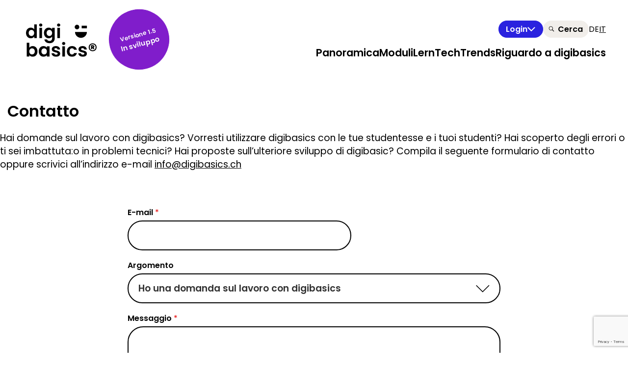

--- FILE ---
content_type: text/html; charset=UTF-8
request_url: https://digibasics.ch/italiano/contatto/
body_size: 14372
content:
<!doctype html>
<html lang="it-IT">

<head>
	<meta charset="UTF-8">
	<meta name="viewport" content="width=device-width, initial-scale=1">
	<link rel="profile" href="https://gmpg.org/xfn/11">
	<link rel="icon" href="https://digibasics.ch/italiano/wp-content/themes/digibasics/favicon/favicon.ico" sizes="any">
	<link rel="apple-touch-icon" href="https://digibasics.ch/italiano/wp-content/themes/digibasics/favicon/apple-touch-icon.png" />
	<link rel="manifest" href="https://digibasics.ch/italiano/wp-content/themes/digibasics/favicon/site.webmanifest" />

	<title>Contatto &#8211; digibasics</title>
<meta name='robots' content='max-image-preview:large' />
	<style>img:is([sizes="auto" i], [sizes^="auto," i]) { contain-intrinsic-size: 3000px 1500px }</style>
	<link rel='dns-prefetch' href='//unpkg.com' />
<link rel='dns-prefetch' href='//cdn.jsdelivr.net' />
<script>
window._wpemojiSettings = {"baseUrl":"https:\/\/s.w.org\/images\/core\/emoji\/15.0.3\/72x72\/","ext":".png","svgUrl":"https:\/\/s.w.org\/images\/core\/emoji\/15.0.3\/svg\/","svgExt":".svg","source":{"concatemoji":"https:\/\/digibasics.ch\/italiano\/wp-includes\/js\/wp-emoji-release.min.js?ver=6.7.4"}};
/*! This file is auto-generated */
!function(i,n){var o,s,e;function c(e){try{var t={supportTests:e,timestamp:(new Date).valueOf()};sessionStorage.setItem(o,JSON.stringify(t))}catch(e){}}function p(e,t,n){e.clearRect(0,0,e.canvas.width,e.canvas.height),e.fillText(t,0,0);var t=new Uint32Array(e.getImageData(0,0,e.canvas.width,e.canvas.height).data),r=(e.clearRect(0,0,e.canvas.width,e.canvas.height),e.fillText(n,0,0),new Uint32Array(e.getImageData(0,0,e.canvas.width,e.canvas.height).data));return t.every(function(e,t){return e===r[t]})}function u(e,t,n){switch(t){case"flag":return n(e,"\ud83c\udff3\ufe0f\u200d\u26a7\ufe0f","\ud83c\udff3\ufe0f\u200b\u26a7\ufe0f")?!1:!n(e,"\ud83c\uddfa\ud83c\uddf3","\ud83c\uddfa\u200b\ud83c\uddf3")&&!n(e,"\ud83c\udff4\udb40\udc67\udb40\udc62\udb40\udc65\udb40\udc6e\udb40\udc67\udb40\udc7f","\ud83c\udff4\u200b\udb40\udc67\u200b\udb40\udc62\u200b\udb40\udc65\u200b\udb40\udc6e\u200b\udb40\udc67\u200b\udb40\udc7f");case"emoji":return!n(e,"\ud83d\udc26\u200d\u2b1b","\ud83d\udc26\u200b\u2b1b")}return!1}function f(e,t,n){var r="undefined"!=typeof WorkerGlobalScope&&self instanceof WorkerGlobalScope?new OffscreenCanvas(300,150):i.createElement("canvas"),a=r.getContext("2d",{willReadFrequently:!0}),o=(a.textBaseline="top",a.font="600 32px Arial",{});return e.forEach(function(e){o[e]=t(a,e,n)}),o}function t(e){var t=i.createElement("script");t.src=e,t.defer=!0,i.head.appendChild(t)}"undefined"!=typeof Promise&&(o="wpEmojiSettingsSupports",s=["flag","emoji"],n.supports={everything:!0,everythingExceptFlag:!0},e=new Promise(function(e){i.addEventListener("DOMContentLoaded",e,{once:!0})}),new Promise(function(t){var n=function(){try{var e=JSON.parse(sessionStorage.getItem(o));if("object"==typeof e&&"number"==typeof e.timestamp&&(new Date).valueOf()<e.timestamp+604800&&"object"==typeof e.supportTests)return e.supportTests}catch(e){}return null}();if(!n){if("undefined"!=typeof Worker&&"undefined"!=typeof OffscreenCanvas&&"undefined"!=typeof URL&&URL.createObjectURL&&"undefined"!=typeof Blob)try{var e="postMessage("+f.toString()+"("+[JSON.stringify(s),u.toString(),p.toString()].join(",")+"));",r=new Blob([e],{type:"text/javascript"}),a=new Worker(URL.createObjectURL(r),{name:"wpTestEmojiSupports"});return void(a.onmessage=function(e){c(n=e.data),a.terminate(),t(n)})}catch(e){}c(n=f(s,u,p))}t(n)}).then(function(e){for(var t in e)n.supports[t]=e[t],n.supports.everything=n.supports.everything&&n.supports[t],"flag"!==t&&(n.supports.everythingExceptFlag=n.supports.everythingExceptFlag&&n.supports[t]);n.supports.everythingExceptFlag=n.supports.everythingExceptFlag&&!n.supports.flag,n.DOMReady=!1,n.readyCallback=function(){n.DOMReady=!0}}).then(function(){return e}).then(function(){var e;n.supports.everything||(n.readyCallback(),(e=n.source||{}).concatemoji?t(e.concatemoji):e.wpemoji&&e.twemoji&&(t(e.twemoji),t(e.wpemoji)))}))}((window,document),window._wpemojiSettings);
</script>
<style id='wp-emoji-styles-inline-css'>

	img.wp-smiley, img.emoji {
		display: inline !important;
		border: none !important;
		box-shadow: none !important;
		height: 1em !important;
		width: 1em !important;
		margin: 0 0.07em !important;
		vertical-align: -0.1em !important;
		background: none !important;
		padding: 0 !important;
	}
</style>
<link rel='stylesheet' id='wp-block-library-css' href='https://digibasics.ch/italiano/wp-includes/css/dist/block-library/style.min.css?ver=6.7.4' media='all' />
<style id='digibasics-selling-point-list-style-inline-css'>
.wp-block-digibasics-selling-point-list ul.dibabl-selling-point-list{padding:0}

</style>
<style id='digibasics-lerntechtrends-content-style-inline-css'>


</style>
<style id='digibasics-lerntechtrends-content-audio-style-inline-css'>


</style>
<style id='digibasics-selling-point-style-inline-css'>


</style>
<style id='digibasics-section-style-inline-css'>
.wp-block-digibasics-section.dibabl-section--white{background-color:#fff}.wp-block-digibasics-section.dibabl-section--gray{background-color:#f1eeea}

</style>
<style id='digibasics-digibot-style-inline-css'>
.wp-block-digibasics-digibot #digibot{height:500px;width:100%}

</style>
<style id='digibasics-link-block-grid-style-inline-css'>
.wp-block-digibasics-selling-point-list ul.dibabl-selling-point-list{padding:0}

</style>
<style id='digibasics-module-grid-style-inline-css'>
.wp-block-digibasics-module-grid ul{-moz-column-gap:1rem;column-gap:1rem;display:grid;grid-template-columns:repeat(4,minmax(0,1fr));list-style-type:none;margin:0;padding:0;row-gap:2rem}.wp-block-digibasics-module-grid .diba-module__image{background-color:#000;position:relative}.wp-block-digibasics-module-grid .diba-module__image lottie-player{position:absolute}.wp-block-digibasics-module-grid .diba-module__image:after{content:"";display:block;padding-bottom:100%}.wp-block-digibasics-module-grid .diba-module__title{height:100%;word-wrap:break-word;hyphens:auto}.wp-block-digibasics-module-grid .dibabl-module{display:flex;flex-direction:column}.wp-block-digibasics-module-grid .dibabl-module a{flex-grow:1}

</style>
<style id='digibasics-lerntechtrends-content-lead-style-inline-css'>


</style>
<style id='digibasics-hero-style-inline-css'>
.dibabl-pause-button,.dibabl-play-button{background:none;border:none;cursor:pointer;display:block;margin-left:auto;margin-top:.25rem}.dibabl-pause-button svg,.dibabl-play-button svg{width:1.5rem}.dibabl-pause-button:hover,.dibabl-play-button:hover{color:#2a22df}.dibabl-pause-button.dibabl-hidden,.dibabl-play-button.dibabl-hidden{display:none}

</style>
<style id='digibasics-link-block-style-inline-css'>


</style>
<style id='digibasics-lerntechtrends-image-style-inline-css'>
.dibabl-ltt-image__images{-moz-column-gap:1.5rem;column-gap:1.5rem;display:grid;grid-template-columns:1fr 1fr}.dibabl-ltt-image__images .dibabl-ltt-image__image{display:flex;flex-direction:column}.dibabl-ltt-image__images .dibabl-ltt-image__image img{flex:1;-o-object-fit:cover;object-fit:cover}.dibabl-ltt-image__images .dibabl-ltt-image__image:only-child{grid-column:1/-1}.dibabl-ltt-image__images .dibabl-ltt-image__image{margin-block:0}

</style>
<style id='digibasics-accordion-style-inline-css'>


</style>
<style id='digibasics-lerntechtrends-content-main-style-inline-css'>


</style>
<style id='digibasics-lerntechtrends-featured-image-style-inline-css'>
.dibabl-ltt-image__images{-moz-column-gap:1.5rem;column-gap:1.5rem;display:grid;grid-template-columns:1fr 1fr}.dibabl-ltt-image__images .dibabl-ltt-image__image{display:flex;flex-direction:column}.dibabl-ltt-image__images .dibabl-ltt-image__image img{flex:1;-o-object-fit:cover;object-fit:cover}.dibabl-ltt-image__images .dibabl-ltt-image__image:only-child{grid-column:1/-1}.dibabl-ltt-image__images .dibabl-ltt-image__image{margin-block:0}

</style>
<style id='digibasics-news-grid-style-inline-css'>


</style>
<style id='digibasics-textbox-style-inline-css'>


</style>
<style id='global-styles-inline-css'>
:root{--wp--preset--aspect-ratio--square: 1;--wp--preset--aspect-ratio--4-3: 4/3;--wp--preset--aspect-ratio--3-4: 3/4;--wp--preset--aspect-ratio--3-2: 3/2;--wp--preset--aspect-ratio--2-3: 2/3;--wp--preset--aspect-ratio--16-9: 16/9;--wp--preset--aspect-ratio--9-16: 9/16;--wp--preset--color--black: #000000;--wp--preset--color--cyan-bluish-gray: #abb8c3;--wp--preset--color--white: #ffffff;--wp--preset--color--pale-pink: #f78da7;--wp--preset--color--vivid-red: #cf2e2e;--wp--preset--color--luminous-vivid-orange: #ff6900;--wp--preset--color--luminous-vivid-amber: #fcb900;--wp--preset--color--light-green-cyan: #7bdcb5;--wp--preset--color--vivid-green-cyan: #00d084;--wp--preset--color--pale-cyan-blue: #8ed1fc;--wp--preset--color--vivid-cyan-blue: #0693e3;--wp--preset--color--vivid-purple: #9b51e0;--wp--preset--gradient--vivid-cyan-blue-to-vivid-purple: linear-gradient(135deg,rgba(6,147,227,1) 0%,rgb(155,81,224) 100%);--wp--preset--gradient--light-green-cyan-to-vivid-green-cyan: linear-gradient(135deg,rgb(122,220,180) 0%,rgb(0,208,130) 100%);--wp--preset--gradient--luminous-vivid-amber-to-luminous-vivid-orange: linear-gradient(135deg,rgba(252,185,0,1) 0%,rgba(255,105,0,1) 100%);--wp--preset--gradient--luminous-vivid-orange-to-vivid-red: linear-gradient(135deg,rgba(255,105,0,1) 0%,rgb(207,46,46) 100%);--wp--preset--gradient--very-light-gray-to-cyan-bluish-gray: linear-gradient(135deg,rgb(238,238,238) 0%,rgb(169,184,195) 100%);--wp--preset--gradient--cool-to-warm-spectrum: linear-gradient(135deg,rgb(74,234,220) 0%,rgb(151,120,209) 20%,rgb(207,42,186) 40%,rgb(238,44,130) 60%,rgb(251,105,98) 80%,rgb(254,248,76) 100%);--wp--preset--gradient--blush-light-purple: linear-gradient(135deg,rgb(255,206,236) 0%,rgb(152,150,240) 100%);--wp--preset--gradient--blush-bordeaux: linear-gradient(135deg,rgb(254,205,165) 0%,rgb(254,45,45) 50%,rgb(107,0,62) 100%);--wp--preset--gradient--luminous-dusk: linear-gradient(135deg,rgb(255,203,112) 0%,rgb(199,81,192) 50%,rgb(65,88,208) 100%);--wp--preset--gradient--pale-ocean: linear-gradient(135deg,rgb(255,245,203) 0%,rgb(182,227,212) 50%,rgb(51,167,181) 100%);--wp--preset--gradient--electric-grass: linear-gradient(135deg,rgb(202,248,128) 0%,rgb(113,206,126) 100%);--wp--preset--gradient--midnight: linear-gradient(135deg,rgb(2,3,129) 0%,rgb(40,116,252) 100%);--wp--preset--font-size--small: 13px;--wp--preset--font-size--medium: 20px;--wp--preset--font-size--large: 36px;--wp--preset--font-size--x-large: 42px;--wp--preset--spacing--20: 0.44rem;--wp--preset--spacing--30: 0.67rem;--wp--preset--spacing--40: 1rem;--wp--preset--spacing--50: 1.5rem;--wp--preset--spacing--60: 2.25rem;--wp--preset--spacing--70: 3.38rem;--wp--preset--spacing--80: 5.06rem;--wp--preset--shadow--natural: 6px 6px 9px rgba(0, 0, 0, 0.2);--wp--preset--shadow--deep: 12px 12px 50px rgba(0, 0, 0, 0.4);--wp--preset--shadow--sharp: 6px 6px 0px rgba(0, 0, 0, 0.2);--wp--preset--shadow--outlined: 6px 6px 0px -3px rgba(255, 255, 255, 1), 6px 6px rgba(0, 0, 0, 1);--wp--preset--shadow--crisp: 6px 6px 0px rgba(0, 0, 0, 1);}:where(body) { margin: 0; }.wp-site-blocks > .alignleft { float: left; margin-right: 2em; }.wp-site-blocks > .alignright { float: right; margin-left: 2em; }.wp-site-blocks > .aligncenter { justify-content: center; margin-left: auto; margin-right: auto; }:where(.is-layout-flex){gap: 0.5em;}:where(.is-layout-grid){gap: 0.5em;}.is-layout-flow > .alignleft{float: left;margin-inline-start: 0;margin-inline-end: 2em;}.is-layout-flow > .alignright{float: right;margin-inline-start: 2em;margin-inline-end: 0;}.is-layout-flow > .aligncenter{margin-left: auto !important;margin-right: auto !important;}.is-layout-constrained > .alignleft{float: left;margin-inline-start: 0;margin-inline-end: 2em;}.is-layout-constrained > .alignright{float: right;margin-inline-start: 2em;margin-inline-end: 0;}.is-layout-constrained > .aligncenter{margin-left: auto !important;margin-right: auto !important;}.is-layout-constrained > :where(:not(.alignleft):not(.alignright):not(.alignfull)){margin-left: auto !important;margin-right: auto !important;}body .is-layout-flex{display: flex;}.is-layout-flex{flex-wrap: wrap;align-items: center;}.is-layout-flex > :is(*, div){margin: 0;}body .is-layout-grid{display: grid;}.is-layout-grid > :is(*, div){margin: 0;}body{padding-top: 0px;padding-right: 0px;padding-bottom: 0px;padding-left: 0px;}a:where(:not(.wp-element-button)){text-decoration: underline;}:root :where(.wp-element-button, .wp-block-button__link){background-color: #32373c;border-width: 0;color: #fff;font-family: inherit;font-size: inherit;line-height: inherit;padding: calc(0.667em + 2px) calc(1.333em + 2px);text-decoration: none;}.has-black-color{color: var(--wp--preset--color--black) !important;}.has-cyan-bluish-gray-color{color: var(--wp--preset--color--cyan-bluish-gray) !important;}.has-white-color{color: var(--wp--preset--color--white) !important;}.has-pale-pink-color{color: var(--wp--preset--color--pale-pink) !important;}.has-vivid-red-color{color: var(--wp--preset--color--vivid-red) !important;}.has-luminous-vivid-orange-color{color: var(--wp--preset--color--luminous-vivid-orange) !important;}.has-luminous-vivid-amber-color{color: var(--wp--preset--color--luminous-vivid-amber) !important;}.has-light-green-cyan-color{color: var(--wp--preset--color--light-green-cyan) !important;}.has-vivid-green-cyan-color{color: var(--wp--preset--color--vivid-green-cyan) !important;}.has-pale-cyan-blue-color{color: var(--wp--preset--color--pale-cyan-blue) !important;}.has-vivid-cyan-blue-color{color: var(--wp--preset--color--vivid-cyan-blue) !important;}.has-vivid-purple-color{color: var(--wp--preset--color--vivid-purple) !important;}.has-black-background-color{background-color: var(--wp--preset--color--black) !important;}.has-cyan-bluish-gray-background-color{background-color: var(--wp--preset--color--cyan-bluish-gray) !important;}.has-white-background-color{background-color: var(--wp--preset--color--white) !important;}.has-pale-pink-background-color{background-color: var(--wp--preset--color--pale-pink) !important;}.has-vivid-red-background-color{background-color: var(--wp--preset--color--vivid-red) !important;}.has-luminous-vivid-orange-background-color{background-color: var(--wp--preset--color--luminous-vivid-orange) !important;}.has-luminous-vivid-amber-background-color{background-color: var(--wp--preset--color--luminous-vivid-amber) !important;}.has-light-green-cyan-background-color{background-color: var(--wp--preset--color--light-green-cyan) !important;}.has-vivid-green-cyan-background-color{background-color: var(--wp--preset--color--vivid-green-cyan) !important;}.has-pale-cyan-blue-background-color{background-color: var(--wp--preset--color--pale-cyan-blue) !important;}.has-vivid-cyan-blue-background-color{background-color: var(--wp--preset--color--vivid-cyan-blue) !important;}.has-vivid-purple-background-color{background-color: var(--wp--preset--color--vivid-purple) !important;}.has-black-border-color{border-color: var(--wp--preset--color--black) !important;}.has-cyan-bluish-gray-border-color{border-color: var(--wp--preset--color--cyan-bluish-gray) !important;}.has-white-border-color{border-color: var(--wp--preset--color--white) !important;}.has-pale-pink-border-color{border-color: var(--wp--preset--color--pale-pink) !important;}.has-vivid-red-border-color{border-color: var(--wp--preset--color--vivid-red) !important;}.has-luminous-vivid-orange-border-color{border-color: var(--wp--preset--color--luminous-vivid-orange) !important;}.has-luminous-vivid-amber-border-color{border-color: var(--wp--preset--color--luminous-vivid-amber) !important;}.has-light-green-cyan-border-color{border-color: var(--wp--preset--color--light-green-cyan) !important;}.has-vivid-green-cyan-border-color{border-color: var(--wp--preset--color--vivid-green-cyan) !important;}.has-pale-cyan-blue-border-color{border-color: var(--wp--preset--color--pale-cyan-blue) !important;}.has-vivid-cyan-blue-border-color{border-color: var(--wp--preset--color--vivid-cyan-blue) !important;}.has-vivid-purple-border-color{border-color: var(--wp--preset--color--vivid-purple) !important;}.has-vivid-cyan-blue-to-vivid-purple-gradient-background{background: var(--wp--preset--gradient--vivid-cyan-blue-to-vivid-purple) !important;}.has-light-green-cyan-to-vivid-green-cyan-gradient-background{background: var(--wp--preset--gradient--light-green-cyan-to-vivid-green-cyan) !important;}.has-luminous-vivid-amber-to-luminous-vivid-orange-gradient-background{background: var(--wp--preset--gradient--luminous-vivid-amber-to-luminous-vivid-orange) !important;}.has-luminous-vivid-orange-to-vivid-red-gradient-background{background: var(--wp--preset--gradient--luminous-vivid-orange-to-vivid-red) !important;}.has-very-light-gray-to-cyan-bluish-gray-gradient-background{background: var(--wp--preset--gradient--very-light-gray-to-cyan-bluish-gray) !important;}.has-cool-to-warm-spectrum-gradient-background{background: var(--wp--preset--gradient--cool-to-warm-spectrum) !important;}.has-blush-light-purple-gradient-background{background: var(--wp--preset--gradient--blush-light-purple) !important;}.has-blush-bordeaux-gradient-background{background: var(--wp--preset--gradient--blush-bordeaux) !important;}.has-luminous-dusk-gradient-background{background: var(--wp--preset--gradient--luminous-dusk) !important;}.has-pale-ocean-gradient-background{background: var(--wp--preset--gradient--pale-ocean) !important;}.has-electric-grass-gradient-background{background: var(--wp--preset--gradient--electric-grass) !important;}.has-midnight-gradient-background{background: var(--wp--preset--gradient--midnight) !important;}.has-small-font-size{font-size: var(--wp--preset--font-size--small) !important;}.has-medium-font-size{font-size: var(--wp--preset--font-size--medium) !important;}.has-large-font-size{font-size: var(--wp--preset--font-size--large) !important;}.has-x-large-font-size{font-size: var(--wp--preset--font-size--x-large) !important;}
:where(.wp-block-post-template.is-layout-flex){gap: 1.25em;}:where(.wp-block-post-template.is-layout-grid){gap: 1.25em;}
:where(.wp-block-columns.is-layout-flex){gap: 2em;}:where(.wp-block-columns.is-layout-grid){gap: 2em;}
:root :where(.wp-block-pullquote){font-size: 1.5em;line-height: 1.6;}
</style>
<link rel='stylesheet' id='learndash_quiz_front_css-css' href='//digibasics.ch/italiano/wp-content/plugins/sfwd-lms/themes/legacy/templates/learndash_quiz_front.min.css?ver=4.20.5' media='all' />
<link rel='stylesheet' id='dashicons-css' href='https://digibasics.ch/italiano/wp-includes/css/dashicons.min.css?ver=6.7.4' media='all' />
<link rel='stylesheet' id='learndash-css' href='//digibasics.ch/italiano/wp-content/plugins/sfwd-lms/src/assets/dist/css/styles.css?ver=4.20.5' media='all' />
<link rel='stylesheet' id='jquery-dropdown-css-css' href='//digibasics.ch/italiano/wp-content/plugins/sfwd-lms/assets/css/jquery.dropdown.min.css?ver=4.20.5' media='all' />
<link rel='stylesheet' id='learndash_lesson_video-css' href='//digibasics.ch/italiano/wp-content/plugins/sfwd-lms/themes/legacy/templates/learndash_lesson_video.min.css?ver=4.20.5' media='all' />
<link rel='stylesheet' id='learndash-admin-bar-css' href='https://digibasics.ch/italiano/wp-content/plugins/sfwd-lms/src/assets/dist/css/admin-bar/styles.css?ver=4.20.5' media='all' />
<link rel='stylesheet' id='h5p-plugin-styles-css' href='https://digibasics.ch/italiano/wp-content/plugins/h5p/h5p-php-library/styles/h5p.css?ver=1.16.2' media='all' />
<link rel='stylesheet' id='wpforms-classic-full-css' href='https://digibasics.ch/italiano/wp-content/plugins/wpforms-lite/assets/css/frontend/classic/wpforms-full.min.css?ver=1.9.8.7' media='all' />
<link rel='stylesheet' id='digibasics-style-css' href='https://digibasics.ch/italiano/wp-content/themes/digibasics/style.css?ver=1.0.60' media='all' />
<link rel='stylesheet' id='digibasics-css-css' href='https://digibasics.ch/italiano/wp-content/themes/digibasics/css/index.css?ver=1.0.60' media='all' />
<link rel='stylesheet' id='learndash-front-css' href='//digibasics.ch/italiano/wp-content/plugins/sfwd-lms/themes/ld30/assets/css/learndash.min.css?ver=4.20.5' media='all' />
<script src="https://digibasics.ch/italiano/wp-includes/js/jquery/jquery.min.js?ver=3.7.1" id="jquery-core-js"></script>
<script src="https://digibasics.ch/italiano/wp-includes/js/jquery/jquery-migrate.min.js?ver=3.4.1" id="jquery-migrate-js"></script>
<link rel="https://api.w.org/" href="https://digibasics.ch/italiano/wp-json/" /><link rel="alternate" title="JSON" type="application/json" href="https://digibasics.ch/italiano/wp-json/wp/v2/pages/79" /><link rel="EditURI" type="application/rsd+xml" title="RSD" href="https://digibasics.ch/italiano/xmlrpc.php?rsd" />
<meta name="generator" content="WordPress 6.7.4" />
<link rel="canonical" href="https://digibasics.ch/italiano/contatto/" />
<link rel='shortlink' href='https://digibasics.ch/italiano/?p=79' />
<link rel="alternate" title="oEmbed (JSON)" type="application/json+oembed" href="https://digibasics.ch/italiano/wp-json/oembed/1.0/embed?url=https%3A%2F%2Fdigibasics.ch%2Fitaliano%2Fcontatto%2F" />
<link rel="alternate" title="oEmbed (XML)" type="text/xml+oembed" href="https://digibasics.ch/italiano/wp-json/oembed/1.0/embed?url=https%3A%2F%2Fdigibasics.ch%2Fitaliano%2Fcontatto%2F&#038;format=xml" />

		<!-- GA Google Analytics @ https://m0n.co/ga -->
		<script async src="https://www.googletagmanager.com/gtag/js?id=G-53J27QM20M"></script>
		<script>
			window.dataLayer = window.dataLayer || [];
			function gtag(){dataLayer.push(arguments);}
			gtag('js', new Date());
			gtag('config', 'G-53J27QM20M');
		</script>

	<link rel="alternate" hreflang="de-CH" href="https://digibasics.ch/kontakt/"><link rel="alternate" hreflang="it-IT" href="https://digibasics.ch/italiano/contatto/"></head>

<body class="page-template-default page page-id-79 wp-custom-logo">
		<div id="page" class="site ">
		<header id="masthead" class="site-header">
    <a class="diba-skip-link" href="#primary">Vai al contenuto principale</a>
    <div class="diba-header__content">
        <div class="site-branding">
            <a class="diba-logo-url" href="https://digibasics.ch/italiano">
                <div class="diba-header-logo-wrapper"><svg class="diba-logo" viewBox="0 0 299 142" fill="none" xmlns="http://www.w3.org/2000/svg">
    <title id="digibasics-logo-title">digibasics Home</title>
    <style>
        /* CSS rules here */
        @media (forced-colors: active) {
            g {
                fill: CanvasText
            }
        }
    </style>
    <g clip-path="url(#clip0_2_202)">
        <path d="M233.06 109.18C233.06 106.64 235.2 104.97 239.33 104.97C243.7 104.97 246.4 107.27 246.71 110.68H257.35C256.72 101.95 250.28 96.15 239.65 96.15C229.02 96.15 222.26 102.02 222.26 109.33C222.26 125.44 247.11 120.44 247.11 128.3C247.11 130.84 244.73 132.82 240.36 132.82C235.99 132.82 232.82 130.28 232.42 126.95H221.23C221.71 135.13 229.41 141.56 240.44 141.56C251.47 141.56 257.74 135.84 257.74 128.3C257.42 112.19 233.05 117.19 233.05 109.17L233.06 109.18Z" fill="black" />
        <path d="M88.43 103.15C85.81 99.5 80.97 96.16 73.9 96.16C62.71 96.16 53.82 104.97 53.82 118.7C53.82 132.43 62.71 141.56 73.82 141.56C80.8 141.56 85.81 138.23 88.43 134.42V140.85H99.62V96.87H88.43V103.14V103.15ZM76.76 131.8C70.81 131.8 65.17 127.04 65.17 118.7C65.17 110.36 70.81 105.92 76.76 105.92C82.71 105.92 88.43 110.52 88.43 118.86C88.43 127.2 82.87 131.8 76.76 131.8Z" fill="black" />
        <path d="M194.64 105.61C199.25 105.61 202.18 107.99 203.45 111.72H215.44C213.06 101.88 205.68 96.16 194.72 96.16C182.02 96.16 172.97 105.05 172.97 118.86C172.97 132.67 182.02 141.56 194.72 141.56C205.67 141.56 213.06 135.37 215.44 126H203.45C202.1 129.97 199.24 132.03 194.64 132.03C188.45 132.03 184.32 127.43 184.32 118.85C184.32 110.27 188.45 105.59 194.64 105.59V105.61Z" fill="black" />
        <path d="M28.5 96.16C21.83 96.16 16.67 99.26 13.97 103.3V82.1H2.86V140.84H13.97V134.57C16.67 138.38 21.59 141.56 28.5 141.56C39.77 141.56 48.58 132.43 48.58 118.7C48.58 104.97 39.77 96.16 28.5 96.16ZM25.56 131.8C19.61 131.8 13.97 127.2 13.97 118.86C13.97 110.52 19.61 105.92 25.56 105.92C31.51 105.92 37.23 110.37 37.23 118.7C37.23 127.03 31.59 131.8 25.56 131.8Z" fill="black" />
        <path d="M164.87 96.88H153.76V140.86H164.87V96.88Z" fill="black" />
        <path d="M159.4 78.62C155.43 78.62 152.57 81.48 152.57 85.13C152.57 88.78 155.43 91.64 159.4 91.64C163.37 91.64 166.23 88.78 166.23 85.13C166.23 81.48 163.29 78.62 159.4 78.62Z" fill="black" />
        <path d="M119.94 109.18C119.94 106.64 122.08 104.97 126.21 104.97C130.58 104.97 133.28 107.27 133.59 110.68H144.23C143.59 101.95 137.16 96.15 126.53 96.15C115.9 96.15 109.14 102.02 109.14 109.33C109.14 125.44 133.99 120.44 133.99 128.3C133.99 130.84 131.61 132.82 127.24 132.82C122.87 132.82 119.7 130.28 119.3 126.95H108.11C108.59 135.13 116.29 141.56 127.32 141.56C138.35 141.56 144.62 135.84 144.62 128.3C144.3 112.19 119.93 117.19 119.93 109.17L119.94 109.18Z" fill="black" />
        <path d="M121.69 62.55V18.26H110.5V24.53C107.88 20.72 102.88 17.55 95.97 17.55C84.78 17.55 75.89 26.36 75.89 40.09C75.89 53.82 84.78 62.95 95.97 62.95C102.88 62.95 107.88 59.54 110.5 55.73V62.56C110.5 70.74 105.74 74.23 99.62 74.23C94.06 74.23 89.94 71.61 88.82 67.64H77.79C78.9 77.72 87.55 83.91 99.94 83.91C114.39 83.91 121.69 74.46 121.69 62.56V62.55ZM98.83 53.19C92.88 53.19 87.24 48.43 87.24 40.09C87.24 31.75 92.88 27.31 98.83 27.31C104.78 27.31 110.5 31.91 110.5 40.25C110.5 48.59 104.94 53.19 98.83 53.19Z" fill="black" />
        <path d="M20.08 62.95C26.99 62.95 31.91 59.78 34.53 55.73V62.24H45.8V3.49001H34.53V24.37C31.51 20.24 25.96 17.54 20.16 17.54C8.89 17.54 0 26.35 0 40.09C0 53.83 8.89 62.95 20.08 62.95ZM22.94 27.31C29.05 27.31 34.61 31.91 34.61 40.25C34.61 48.59 29.05 53.19 22.94 53.19C16.83 53.19 11.35 48.43 11.35 40.09C11.35 31.75 16.99 27.31 22.94 27.31Z" fill="black" />
        <path d="M62.31 13.02C66.2 13.02 69.14 10.16 69.14 6.51C69.14 2.86 66.2 0 62.31 0C58.42 0 55.48 2.86 55.48 6.51C55.48 10.16 58.34 13.02 62.31 13.02Z" fill="black" />
        <path d="M67.79 18.26H56.68V62.24H67.79V18.26Z" fill="black" />
        <path d="M143.68 18.26H132.57V62.24H143.68V18.26Z" fill="black" />
        <path d="M138.2 0C134.23 0 131.37 2.86 131.37 6.51C131.37 10.16 134.23 13.02 138.2 13.02C142.17 13.02 145.03 10.16 145.03 6.51C145.03 2.86 142.09 0 138.2 0Z" fill="black" />
        <path d="M218.104 24.454C223.345 23.2171 226.59 17.9659 225.353 12.7251C224.117 7.4843 218.865 4.23854 213.624 5.47548C208.384 6.71241 205.138 11.9636 206.375 17.2044C207.612 22.4452 212.863 25.691 218.104 24.454Z" fill="black" />
        <path d="M257.81 9.42999H235.62V20.49H257.81V9.42999Z" fill="black" />
        <path d="M232.63 60.99C246.54 60.99 257.81 49.71 257.81 35.81H207.44C207.44 49.72 218.72 60.99 232.62 60.99H232.63Z" fill="black" />
        <path d="M296.73 92.7C295.33 90.1 293.33 88.09 290.72 86.69C288.12 85.29 285.31 84.49 282.11 84.49C278.91 84.49 276.1 85.29 273.5 86.69C270.9 88.09 268.89 90.09 267.49 92.7C266.09 95.1 265.29 98.11 265.29 101.31C265.29 104.51 266.09 107.32 267.49 109.92C268.89 112.52 270.89 114.53 273.5 115.93C276.1 117.33 278.91 118.13 282.11 118.13C285.31 118.13 288.12 117.53 290.72 115.93C293.32 114.33 295.33 112.53 296.73 109.92C298.13 107.32 298.93 104.51 298.93 101.31C298.93 98.11 298.13 95.3 296.73 92.7ZM291.12 110.53C288.92 112.73 285.91 113.93 282.11 113.93C278.31 113.93 275.3 112.93 273.1 110.53C270.9 108.13 269.7 105.12 269.7 101.32C269.7 97.52 270.9 94.51 273.1 92.11C275.3 89.71 278.51 88.51 282.11 88.51C285.71 88.51 288.92 89.71 291.12 92.11C293.32 94.31 294.52 97.52 294.52 101.32C294.52 105.12 293.32 108.13 291.12 110.53Z" fill="black" />
        <path d="M288.72 101.11H288.52C289.12 100.31 289.32 99.71 289.32 98.11C289.32 96.51 288.72 95.11 287.72 94.1C286.72 93.09 285.12 92.5 283.31 92.5H275.1V109.32H280.31V103.51H280.71L284.11 109.32H290.32L286.31 102.91C287.31 102.51 288.11 101.91 288.71 101.11H288.72ZM283.91 99.31C283.51 99.71 283.31 99.71 282.91 99.71H280.31V97.11H282.91C283.91 97.11 284.31 97.51 284.31 98.31C284.31 99.11 284.31 98.91 283.91 99.31Z" fill="black" />
    </g>
    <defs>
        <clipPath id="clip0_2_202">
            <rect width="298.94" height="141.57" fill="white" />
        </clipPath>
    </defs>
</svg></div>
            </a>
            <div class="diba-prototype">
                <div>
                    <div class="diba-prototype__version">Versione 1.5</div>
                    <div class="diba-prototype__text">In sviluppo</div>
                </div>
            </div>
        </div><!-- .site-branding -->

        <nav id="site-navigation" class="main-navigation">
            <button id="diba-hamburger" data-a11y-dialog-show="diba-menu-modal" ?>
                <img src="https://digibasics.ch/italiano/wp-content/themes/digibasics/images/hamburger.svg" alt="Apri il menu principale" />
            </button>
            <div id="diba-secondary-menu">
                                                    <div class="diba-login-dropdown-container">
                        <button class="diba-login-dropdown-toggle diba-button diba-button--login" aria-expanded="false">Login <svg width="17" height="10" viewBox="0 0 17 10" fill="none" xmlns="http://www.w3.org/2000/svg">
                                <path fill-rule="evenodd" clip-rule="evenodd" d="M0.844971 0.744458L7.92617 7.82565L15.0443 0.70752" fill="none" />
                                <path d="M0.844971 0.744458L7.92617 7.82565L15.0443 0.70752" stroke="white" stroke-width="2" />
                            </svg></button>
                        <ul class="diba-login-dropdown" hidden>
                            <li>
                                <a href="https://digibasics.ch/italiano/wp-login.php?action=shibboleth">Login con Switch edu-ID</a>                            </li>
                            <li>
                                <a href="https://go.edulog.ch/auth/realms/edulog/protocol/openid-connect/auth?response_type=code&#038;scope=openid&#038;client_id=digibasics&#038;state=b52c493e1cba60ca7a4744a50dd73759&#038;redirect_uri=https%3A%2F%2Fdigibasics.ch%2Fitaliano%2Fwp-admin%2Fadmin-ajax.php%3Faction%3Dopenid-connect-authorize&#038;code_challenge=sH73KZJrsKlOToNGcowqVBdmihTUC4lcMNdpqmX2nXE&#038;code_challenge_method=S256">Login con Edulog</a>                            </li>
                            <li>
                                <a href="https://digibasics.ch/italiano/login">Non ho ancora un account</a>
                            </li>
                        </ul>
                    </div>
                                <button class="diba-button diba-button--search diba-button--search--gray">Cerca</button>
                <div class="menu-lingue-container"><ul id="diba-language-menu" class="menu"><li id="menu-item-192" class="site-id-1 mlp-language-nav-item menu-item menu-item-type-mlp_language menu-item-object-mlp_language menu-item-192"><a rel="alternate" href="https://digibasics.ch/kontakt/" lang="de-CH" hreflang="de-CH">DE</a></li>
<li id="menu-item-193" class="site-id-9 mlp-language-nav-item menu-item menu-item-type-mlp_language menu-item-object-mlp_language mlp-current-language-item menu-item-193"><a rel="alternate" href="https://digibasics.ch/italiano/contatto/" lang="it-IT" hreflang="it-IT">IT</a></li>
</ul></div>            </div>
            <div class="menu-hauptnavigation-container"><ul id="diba-primary-menu" class="menu"><li id="menu-item-185" class="menu-item menu-item-type-post_type menu-item-object-page menu-item-home menu-item-185"><a href="https://digibasics.ch/italiano/">Panoramica</a></li>
<li id="menu-item-562" class="menu-item menu-item-type-post_type menu-item-object-page menu-item-562"><a href="https://digibasics.ch/italiano/moduli-di-apprendimento/">Moduli</a></li>
<li id="menu-item-5057" class="menu-item menu-item-type-post_type menu-item-object-page menu-item-5057"><a href="https://digibasics.ch/italiano/lerntechtrends/">LernTechTrends</a></li>
<li id="menu-item-563" class="menu-item menu-item-type-post_type menu-item-object-page menu-item-563"><a href="https://digibasics.ch/italiano/il-progetto/">Riguardo a digibasics</a></li>
</ul></div>        </nav><!-- #site-navigation -->
    </div>
</header><!-- #masthead -->
<div class="diba-header__search">
    <div class="diba-search-container">
    <button class="diba-search-container__close" aria-label="Chiudi la ricerca">
        <img src="https://digibasics.ch/italiano/wp-content/themes/digibasics/images/close.svg">
    </button>
    <form role="search" method="get" class="diba-search" action="https://digibasics.ch/italiano">
    <label for="diba-search">
        <span class="screen-reader-text">Cerca:</span>
    </label>
    <input id="diba-search" class="diba-search__input" type="search" name="s">
    <input class="diba-search__submit diba-button" type="submit" value="Cerca">
</form></div></div><!-- 1. The dialog container -->
<div id="diba-menu-modal" aria-labelledby="diba-menu-modal__title" aria-hidden="true" class="diba-dialog__container">
    <!-- 2. The actual dialog -->
    <div role="document" class="diba-dialog__content">
        <div class="diba-prototype">
            <div>
                <div class="diba-prototype__version">Versione 1.5</div>
                <div class="diba-prototype__text">In sviluppo</div>
            </div>
        </div>
        <!-- 3. The close button -->
        <button class="diba-dialog__close" type="button" aria-label="Chiudi il menu principale">
            <img src="https://digibasics.ch/italiano/wp-content/themes/digibasics/images/close.svg">
        </button>
        <!-- 4. The dialog title -->
        <h1 id="diba-menu-modal__title" class="screen-reader-text">Menu principale</h1>
        <!-- 5. Dialog content -->
        <div class="menu-hauptnavigation-container"><ul id="diba-primary-menu--mobile" class="menu"><li class="menu-item menu-item-type-post_type menu-item-object-page menu-item-home menu-item-185"><a href="https://digibasics.ch/italiano/">Panoramica</a></li>
<li class="menu-item menu-item-type-post_type menu-item-object-page menu-item-562"><a href="https://digibasics.ch/italiano/moduli-di-apprendimento/">Moduli</a></li>
<li class="menu-item menu-item-type-post_type menu-item-object-page menu-item-5057"><a href="https://digibasics.ch/italiano/lerntechtrends/">LernTechTrends</a></li>
<li class="menu-item menu-item-type-post_type menu-item-object-page menu-item-563"><a href="https://digibasics.ch/italiano/il-progetto/">Riguardo a digibasics</a></li>
</ul></div>        <div id="diba-secondary-menu--mobile">
                            <div class="diba-login-dropdown-container">
                    <button class="diba-login-dropdown-toggle diba-button diba-button--login" aria-expanded="false">Login <svg width="17" height="10" viewBox="0 0 17 10" fill="none" xmlns="http://www.w3.org/2000/svg">
                            <path fill-rule="evenodd" clip-rule="evenodd" d="M0.844971 0.744458L7.92617 7.82565L15.0443 0.70752" fill="none" />
                            <path d="M0.844971 0.744458L7.92617 7.82565L15.0443 0.70752" stroke="white" stroke-width="2" />
                        </svg></button>
                    <ul class="diba-login-dropdown" hidden>
                        <li>
                            <a href="https://digibasics.ch/italiano/wp-login.php?action=shibboleth">Login con Switch edu-ID</a>
                        </li>
                        <li>
                            <a href="https://go.edulog.ch/auth/realms/edulog/protocol/openid-connect/auth?response_type=code&scope=openid&client_id=digibasics&state=a9452a9fa9e8930e1a4997dbe4f575cc&redirect_uri=https%3A%2F%2Fdigibasics.ch%2Fitaliano%2Fwp-admin%2Fadmin-ajax.php%3Faction%3Dopenid-connect-authorize&code_challenge=AjI8pxo39TdxgpCNEJU9A3lZFWVMg5_Az6v6LEeeU-o&code_challenge_method=S256">Login con Edulog</a>
                        </li>
                        <li>
                            <a href="https://digibasics.ch/italiano/login">Non ho ancora un account</a>
                        </li>
                    </ul>
                </div>
                        <button class="diba-button diba-button--search">Cerca</button>
            <div id="diba-menu-modal__languages">
                <div class="menu-lingue-container"><ul id="diba-languages--mobile" class="menu"><li class="site-id-1 mlp-language-nav-item menu-item menu-item-type-mlp_language menu-item-object-mlp_language menu-item-192"><a rel="alternate" href="https://digibasics.ch/kontakt/" lang="de-CH" hreflang="de-CH">DE</a></li>
<li class="site-id-9 mlp-language-nav-item menu-item menu-item-type-mlp_language menu-item-object-mlp_language mlp-current-language-item menu-item-193"><a rel="alternate" href="https://digibasics.ch/italiano/contatto/" lang="it-IT" hreflang="it-IT">IT</a></li>
</ul></div>            </div>
        </div>

    </div>
</div><div id="diba-toc-modal" data-a11y-dialog="diba-toc-modal" aria-labelledby="table-of-contents-heading" aria-hidden="true" class="diba-dialog__container">
    <div data-a11y-dialog-hide class="diba-dialog__overlay"></div>
    <div role="document" class="diba-dialog__content diba-toc__content">
        <button class="diba-toc__close-button" data-a11y-dialog-hide>
            <div class="sr-only">Chiudere l'indice dei contenuti</div>
            <svg viewBox="0 0 16 27" fill="none" xmlns="http://www.w3.org/2000/svg">
                <style>
                    @media (forced-colors: active) {
                        path {
                            stroke: CanvasText
                        }
                    }
                </style>
                <path d="M14.8586 2L2.9209 13.9377L14.9209 25.9377" stroke="white" stroke-width="3" />
            </svg>
        </button>
        <div class="diba-toc-heading">
    <a id="table-of-contents-heading" href="https://digibasics.ch/italiano/contatto/">
        <div class="diba-lottie">
                    </div> <span>Contatto</span>
    </a>
</div>
<ol class="diba-toc-content">
        </ul>    </div>
</div>
<main id="primary" class="site-main">

	

<article id="post-79" class="post-79 page type-page status-publish hentry">
	<header class="entry-header">
				<h1 class="entry-title">Contatto</h1>	</header><!-- .entry-header -->

	<div class="entry-content">
		
<div class="wp-block-digibasics-section dibabl-section dibabl-section--white"><h2 class="dibabl-section__title"></h2><div class="dibabl-section__content">
<p>Hai domande sul lavoro con digibasics? Vorresti utilizzare digibasics con le tue studentesse e i tuoi studenti? Hai scoperto degli errori o ti sei imbattuta:o in problemi tecnici? Hai proposte sull’ulteriore sviluppo di digibasic? Compila il seguente formulario di contatto oppure scrivici all’indirizzo e-mail <a rel="noreferrer noopener" href="mailto:info@digibasics.ch" target="_blank">info@digibasics.ch</a></p>


<div class="wpforms-container wpforms-container-full wpforms-block" id="wpforms-731"><form id="wpforms-form-731" class="wpforms-validate wpforms-form wpforms-ajax-form" data-formid="731" method="post" enctype="multipart/form-data" action="/italiano/contatto/" data-token="cb77432c5f690da5da249f5ab138278d" data-token-time="1769256550"><noscript class="wpforms-error-noscript">Abilita JavaScript nel browser per completare questo modulo.</noscript><div class="wpforms-field-container"><div id="wpforms-731-field_1-container" class="wpforms-field wpforms-field-email" data-field-id="1"><label class="wpforms-field-label" for="wpforms-731-field_1">E-mail <span class="wpforms-required-label">*</span></label><input type="email" id="wpforms-731-field_1" class="wpforms-field-medium wpforms-field-required" name="wpforms[fields][1]" spellcheck="false" required></div><div id="wpforms-731-field_3-container" class="wpforms-field wpforms-field-select wpforms-field-select-style-classic" data-field-id="3"><label class="wpforms-field-label" for="wpforms-731-field_3">Argomento</label><select id="wpforms-731-field_3" class="wpforms-field-medium" name="wpforms[fields][3]"><option value="Ho una domanda sul lavoro con digibasics"  class="choice-1 depth-1"  >Ho una domanda sul lavoro con digibasics</option><option value="Vorrei impiegare digibasics con le mie studentesse e i miei studenti"  class="choice-2 depth-1"  >Vorrei impiegare digibasics con le mie studentesse e i miei studenti</option><option value="Ho scoperto un errore/una cosa non chiara"  class="choice-3 depth-1"  >Ho scoperto un errore/una cosa non chiara</option><option value="Ho una proposta per lo sviluppo di digibasics"  class="choice-4 depth-1"  >Ho una proposta per lo sviluppo di digibasics</option><option value="Ho trovato una barriera"  class="choice-6 depth-1"  >Ho trovato una barriera</option><option value="Altro"  class="choice-5 depth-1"  >Altro</option></select></div><div id="wpforms-731-field_2-container" class="wpforms-field wpforms-field-textarea" data-field-id="2"><label class="wpforms-field-label" for="wpforms-731-field_2">Messaggio <span class="wpforms-required-label">*</span></label><textarea id="wpforms-731-field_2" class="wpforms-field-medium wpforms-field-required" name="wpforms[fields][2]" required></textarea></div></div><!-- .wpforms-field-container --><div class="wpforms-recaptcha-container wpforms-is-recaptcha wpforms-is-recaptcha-type-invisible" ><div class="g-recaptcha" data-sitekey="6Lezci8qAAAAAFWbQLxUQIiDk1im4tlQIMibYEUa" data-size="invisible"></div></div><div class="wpforms-submit-container" ><input type="hidden" name="wpforms[id]" value="731"><input type="hidden" name="page_title" value="Contatto"><input type="hidden" name="page_url" value="https://digibasics.ch/italiano/contatto/"><input type="hidden" name="url_referer" value=""><input type="hidden" name="page_id" value="79"><input type="hidden" name="wpforms[post_id]" value="79"><button type="submit" name="wpforms[submit]" id="wpforms-submit-731" class="wpforms-submit" data-alt-text="Invio in corso..." data-submit-text="Inviare" aria-live="assertive" value="wpforms-submit">Inviare</button><img decoding="async" src="https://digibasics.ch/italiano/wp-content/plugins/wpforms-lite/assets/images/submit-spin.svg" class="wpforms-submit-spinner" style="display: none;" width="26" height="26" alt="Caricamento"></div></form></div>  <!-- .wpforms-container --></div></div>
	</div><!-- .entry-content -->
</article><!-- #post-79 -->
</main><!-- #main -->


<footer id="colophon" class="site-footer">
    <h2 class="sr-only">Footer</h2>
    <div class="diba-footer-logo-wrapper  diba-footer-logo-wrapper--mobile">
    <svg viewBox="0 0 299 142" fill="none" xmlns="http://www.w3.org/2000/svg" class="diba-logo">
        <title>digibasics ®</title>
        <style>
            /* CSS rules here */
            @media (forced-colors: active) {
                g {
                    fill: CanvasText
                }
            }
        </style>
        <g clip-path="url(#clip0_2_223)">
            <path d="M233.06 109.18C233.06 106.64 235.2 104.97 239.33 104.97C243.7 104.97 246.4 107.27 246.71 110.68H257.35C256.72 101.95 250.28 96.15 239.65 96.15C229.02 96.15 222.26 102.02 222.26 109.33C222.26 125.44 247.11 120.44 247.11 128.3C247.11 130.84 244.73 132.82 240.36 132.82C235.99 132.82 232.82 130.28 232.42 126.95H221.23C221.71 135.13 229.41 141.56 240.44 141.56C251.47 141.56 257.74 135.84 257.74 128.3C257.42 112.19 233.05 117.19 233.05 109.17L233.06 109.18Z" fill="white" />
            <path d="M88.43 103.15C85.81 99.5 80.97 96.16 73.9 96.16C62.71 96.16 53.82 104.97 53.82 118.7C53.82 132.43 62.71 141.56 73.82 141.56C80.8 141.56 85.81 138.23 88.43 134.42V140.85H99.62V96.87H88.43V103.14V103.15ZM76.76 131.8C70.81 131.8 65.17 127.04 65.17 118.7C65.17 110.36 70.81 105.92 76.76 105.92C82.71 105.92 88.43 110.52 88.43 118.86C88.43 127.2 82.87 131.8 76.76 131.8Z" fill="white" />
            <path d="M194.64 105.61C199.25 105.61 202.18 107.99 203.45 111.72H215.44C213.06 101.88 205.68 96.16 194.72 96.16C182.02 96.16 172.97 105.05 172.97 118.86C172.97 132.67 182.02 141.56 194.72 141.56C205.67 141.56 213.06 135.37 215.44 126H203.45C202.1 129.97 199.24 132.03 194.64 132.03C188.45 132.03 184.32 127.43 184.32 118.85C184.32 110.27 188.45 105.59 194.64 105.59V105.61Z" fill="white" />
            <path d="M28.5 96.16C21.83 96.16 16.67 99.26 13.97 103.3V82.1H2.85999V140.84H13.97V134.57C16.67 138.38 21.59 141.56 28.5 141.56C39.77 141.56 48.58 132.43 48.58 118.7C48.58 104.97 39.77 96.16 28.5 96.16ZM25.56 131.8C19.61 131.8 13.97 127.2 13.97 118.86C13.97 110.52 19.61 105.92 25.56 105.92C31.51 105.92 37.23 110.37 37.23 118.7C37.23 127.03 31.59 131.8 25.56 131.8Z" fill="white" />
            <path d="M164.87 96.88H153.76V140.86H164.87V96.88Z" fill="white" />
            <path d="M159.4 78.62C155.43 78.62 152.57 81.48 152.57 85.13C152.57 88.78 155.43 91.64 159.4 91.64C163.37 91.64 166.23 88.78 166.23 85.13C166.23 81.48 163.29 78.62 159.4 78.62Z" fill="white" />
            <path d="M119.94 109.18C119.94 106.64 122.08 104.97 126.21 104.97C130.58 104.97 133.28 107.27 133.59 110.68H144.23C143.59 101.95 137.16 96.15 126.53 96.15C115.9 96.15 109.14 102.02 109.14 109.33C109.14 125.44 133.99 120.44 133.99 128.3C133.99 130.84 131.61 132.82 127.24 132.82C122.87 132.82 119.7 130.28 119.3 126.95H108.11C108.59 135.13 116.29 141.56 127.32 141.56C138.35 141.56 144.62 135.84 144.62 128.3C144.3 112.19 119.93 117.19 119.93 109.17L119.94 109.18Z" fill="white" />
            <path d="M121.69 62.55V18.26H110.5V24.53C107.88 20.72 102.88 17.55 95.97 17.55C84.78 17.55 75.89 26.36 75.89 40.09C75.89 53.82 84.78 62.95 95.97 62.95C102.88 62.95 107.88 59.54 110.5 55.73V62.56C110.5 70.74 105.74 74.23 99.62 74.23C94.06 74.23 89.94 71.61 88.82 67.64H77.79C78.9 77.72 87.55 83.91 99.94 83.91C114.39 83.91 121.69 74.46 121.69 62.56V62.55ZM98.83 53.19C92.88 53.19 87.24 48.43 87.24 40.09C87.24 31.75 92.88 27.31 98.83 27.31C104.78 27.31 110.5 31.91 110.5 40.25C110.5 48.59 104.94 53.19 98.83 53.19Z" fill="white" />
            <path d="M20.08 62.95C26.99 62.95 31.91 59.78 34.53 55.73V62.24H45.8V3.49001H34.53V24.37C31.51 20.24 25.96 17.54 20.16 17.54C8.89 17.54 0 26.35 0 40.09C0 53.83 8.89 62.95 20.08 62.95ZM22.94 27.31C29.05 27.31 34.61 31.91 34.61 40.25C34.61 48.59 29.05 53.19 22.94 53.19C16.83 53.19 11.35 48.43 11.35 40.09C11.35 31.75 16.99 27.31 22.94 27.31Z" fill="white" />
            <path d="M62.31 13.02C66.2 13.02 69.14 10.16 69.14 6.51C69.14 2.86 66.2 0 62.31 0C58.42 0 55.48 2.86 55.48 6.51C55.48 10.16 58.34 13.02 62.31 13.02Z" fill="white" />
            <path d="M67.79 18.26H56.68V62.24H67.79V18.26Z" fill="white" />
            <path d="M143.68 18.26H132.57V62.24H143.68V18.26Z" fill="white" />
            <path d="M138.2 0C134.23 0 131.37 2.86 131.37 6.51C131.37 10.16 134.23 13.02 138.2 13.02C142.17 13.02 145.03 10.16 145.03 6.51C145.03 2.86 142.09 0 138.2 0Z" fill="white" />
            <path d="M218.104 24.454C223.345 23.2171 226.59 17.9659 225.353 12.7251C224.117 7.4843 218.865 4.23854 213.625 5.47548C208.384 6.71241 205.138 11.9636 206.375 17.2044C207.612 22.4452 212.863 25.691 218.104 24.454Z" fill="white" />
            <path d="M257.81 9.42999H235.62V20.49H257.81V9.42999Z" fill="white" />
            <path d="M232.63 60.99C246.54 60.99 257.81 49.71 257.81 35.81H207.44C207.44 49.72 218.72 60.99 232.62 60.99H232.63Z" fill="white" />
            <path d="M296.73 92.7C295.33 90.1 293.33 88.09 290.72 86.69C288.12 85.29 285.31 84.49 282.11 84.49C278.91 84.49 276.1 85.29 273.5 86.69C270.9 88.09 268.89 90.09 267.49 92.7C266.09 95.1 265.29 98.11 265.29 101.31C265.29 104.51 266.09 107.32 267.49 109.92C268.89 112.52 270.89 114.53 273.5 115.93C276.1 117.33 278.91 118.13 282.11 118.13C285.31 118.13 288.12 117.53 290.72 115.93C293.32 114.33 295.33 112.53 296.73 109.92C298.13 107.32 298.93 104.51 298.93 101.31C298.93 98.11 298.13 95.3 296.73 92.7ZM291.12 110.53C288.92 112.73 285.91 113.93 282.11 113.93C278.31 113.93 275.3 112.93 273.1 110.53C270.9 108.13 269.7 105.12 269.7 101.32C269.7 97.52 270.9 94.51 273.1 92.11C275.3 89.71 278.51 88.51 282.11 88.51C285.71 88.51 288.92 89.71 291.12 92.11C293.32 94.31 294.52 97.52 294.52 101.32C294.52 105.12 293.32 108.13 291.12 110.53Z" fill="white" />
            <path d="M288.72 101.11H288.52C289.12 100.31 289.32 99.71 289.32 98.11C289.32 96.51 288.72 95.11 287.72 94.1C286.72 93.09 285.12 92.5 283.31 92.5H275.1V109.32H280.31V103.51H280.71L284.11 109.32H290.32L286.31 102.91C287.31 102.51 288.11 101.91 288.71 101.11H288.72ZM283.91 99.31C283.51 99.71 283.31 99.71 282.91 99.71H280.31V97.11H282.91C283.91 97.11 284.31 97.51 284.31 98.31C284.31 99.11 284.31 98.91 283.91 99.31Z" fill="white" />
        </g>
        <defs>
            <clipPath id="clip0_2_223">
                <rect width="298.94" height="141.57" fill="white" />
            </clipPath>
        </defs>
    </svg>
</div>    <div class="diba-footer-desktop diba-footer-desktop--wide">
        <div class="diba-footer-logo-wrapper  diba-footer-logo-wrapper--desktop">
    <svg viewBox="0 0 299 142" fill="none" xmlns="http://www.w3.org/2000/svg" class="diba-logo">
        <title>digibasics ®</title>
        <style>
            /* CSS rules here */
            @media (forced-colors: active) {
                g {
                    fill: CanvasText
                }
            }
        </style>
        <g clip-path="url(#clip0_2_223)">
            <path d="M233.06 109.18C233.06 106.64 235.2 104.97 239.33 104.97C243.7 104.97 246.4 107.27 246.71 110.68H257.35C256.72 101.95 250.28 96.15 239.65 96.15C229.02 96.15 222.26 102.02 222.26 109.33C222.26 125.44 247.11 120.44 247.11 128.3C247.11 130.84 244.73 132.82 240.36 132.82C235.99 132.82 232.82 130.28 232.42 126.95H221.23C221.71 135.13 229.41 141.56 240.44 141.56C251.47 141.56 257.74 135.84 257.74 128.3C257.42 112.19 233.05 117.19 233.05 109.17L233.06 109.18Z" fill="white" />
            <path d="M88.43 103.15C85.81 99.5 80.97 96.16 73.9 96.16C62.71 96.16 53.82 104.97 53.82 118.7C53.82 132.43 62.71 141.56 73.82 141.56C80.8 141.56 85.81 138.23 88.43 134.42V140.85H99.62V96.87H88.43V103.14V103.15ZM76.76 131.8C70.81 131.8 65.17 127.04 65.17 118.7C65.17 110.36 70.81 105.92 76.76 105.92C82.71 105.92 88.43 110.52 88.43 118.86C88.43 127.2 82.87 131.8 76.76 131.8Z" fill="white" />
            <path d="M194.64 105.61C199.25 105.61 202.18 107.99 203.45 111.72H215.44C213.06 101.88 205.68 96.16 194.72 96.16C182.02 96.16 172.97 105.05 172.97 118.86C172.97 132.67 182.02 141.56 194.72 141.56C205.67 141.56 213.06 135.37 215.44 126H203.45C202.1 129.97 199.24 132.03 194.64 132.03C188.45 132.03 184.32 127.43 184.32 118.85C184.32 110.27 188.45 105.59 194.64 105.59V105.61Z" fill="white" />
            <path d="M28.5 96.16C21.83 96.16 16.67 99.26 13.97 103.3V82.1H2.85999V140.84H13.97V134.57C16.67 138.38 21.59 141.56 28.5 141.56C39.77 141.56 48.58 132.43 48.58 118.7C48.58 104.97 39.77 96.16 28.5 96.16ZM25.56 131.8C19.61 131.8 13.97 127.2 13.97 118.86C13.97 110.52 19.61 105.92 25.56 105.92C31.51 105.92 37.23 110.37 37.23 118.7C37.23 127.03 31.59 131.8 25.56 131.8Z" fill="white" />
            <path d="M164.87 96.88H153.76V140.86H164.87V96.88Z" fill="white" />
            <path d="M159.4 78.62C155.43 78.62 152.57 81.48 152.57 85.13C152.57 88.78 155.43 91.64 159.4 91.64C163.37 91.64 166.23 88.78 166.23 85.13C166.23 81.48 163.29 78.62 159.4 78.62Z" fill="white" />
            <path d="M119.94 109.18C119.94 106.64 122.08 104.97 126.21 104.97C130.58 104.97 133.28 107.27 133.59 110.68H144.23C143.59 101.95 137.16 96.15 126.53 96.15C115.9 96.15 109.14 102.02 109.14 109.33C109.14 125.44 133.99 120.44 133.99 128.3C133.99 130.84 131.61 132.82 127.24 132.82C122.87 132.82 119.7 130.28 119.3 126.95H108.11C108.59 135.13 116.29 141.56 127.32 141.56C138.35 141.56 144.62 135.84 144.62 128.3C144.3 112.19 119.93 117.19 119.93 109.17L119.94 109.18Z" fill="white" />
            <path d="M121.69 62.55V18.26H110.5V24.53C107.88 20.72 102.88 17.55 95.97 17.55C84.78 17.55 75.89 26.36 75.89 40.09C75.89 53.82 84.78 62.95 95.97 62.95C102.88 62.95 107.88 59.54 110.5 55.73V62.56C110.5 70.74 105.74 74.23 99.62 74.23C94.06 74.23 89.94 71.61 88.82 67.64H77.79C78.9 77.72 87.55 83.91 99.94 83.91C114.39 83.91 121.69 74.46 121.69 62.56V62.55ZM98.83 53.19C92.88 53.19 87.24 48.43 87.24 40.09C87.24 31.75 92.88 27.31 98.83 27.31C104.78 27.31 110.5 31.91 110.5 40.25C110.5 48.59 104.94 53.19 98.83 53.19Z" fill="white" />
            <path d="M20.08 62.95C26.99 62.95 31.91 59.78 34.53 55.73V62.24H45.8V3.49001H34.53V24.37C31.51 20.24 25.96 17.54 20.16 17.54C8.89 17.54 0 26.35 0 40.09C0 53.83 8.89 62.95 20.08 62.95ZM22.94 27.31C29.05 27.31 34.61 31.91 34.61 40.25C34.61 48.59 29.05 53.19 22.94 53.19C16.83 53.19 11.35 48.43 11.35 40.09C11.35 31.75 16.99 27.31 22.94 27.31Z" fill="white" />
            <path d="M62.31 13.02C66.2 13.02 69.14 10.16 69.14 6.51C69.14 2.86 66.2 0 62.31 0C58.42 0 55.48 2.86 55.48 6.51C55.48 10.16 58.34 13.02 62.31 13.02Z" fill="white" />
            <path d="M67.79 18.26H56.68V62.24H67.79V18.26Z" fill="white" />
            <path d="M143.68 18.26H132.57V62.24H143.68V18.26Z" fill="white" />
            <path d="M138.2 0C134.23 0 131.37 2.86 131.37 6.51C131.37 10.16 134.23 13.02 138.2 13.02C142.17 13.02 145.03 10.16 145.03 6.51C145.03 2.86 142.09 0 138.2 0Z" fill="white" />
            <path d="M218.104 24.454C223.345 23.2171 226.59 17.9659 225.353 12.7251C224.117 7.4843 218.865 4.23854 213.625 5.47548C208.384 6.71241 205.138 11.9636 206.375 17.2044C207.612 22.4452 212.863 25.691 218.104 24.454Z" fill="white" />
            <path d="M257.81 9.42999H235.62V20.49H257.81V9.42999Z" fill="white" />
            <path d="M232.63 60.99C246.54 60.99 257.81 49.71 257.81 35.81H207.44C207.44 49.72 218.72 60.99 232.62 60.99H232.63Z" fill="white" />
            <path d="M296.73 92.7C295.33 90.1 293.33 88.09 290.72 86.69C288.12 85.29 285.31 84.49 282.11 84.49C278.91 84.49 276.1 85.29 273.5 86.69C270.9 88.09 268.89 90.09 267.49 92.7C266.09 95.1 265.29 98.11 265.29 101.31C265.29 104.51 266.09 107.32 267.49 109.92C268.89 112.52 270.89 114.53 273.5 115.93C276.1 117.33 278.91 118.13 282.11 118.13C285.31 118.13 288.12 117.53 290.72 115.93C293.32 114.33 295.33 112.53 296.73 109.92C298.13 107.32 298.93 104.51 298.93 101.31C298.93 98.11 298.13 95.3 296.73 92.7ZM291.12 110.53C288.92 112.73 285.91 113.93 282.11 113.93C278.31 113.93 275.3 112.93 273.1 110.53C270.9 108.13 269.7 105.12 269.7 101.32C269.7 97.52 270.9 94.51 273.1 92.11C275.3 89.71 278.51 88.51 282.11 88.51C285.71 88.51 288.92 89.71 291.12 92.11C293.32 94.31 294.52 97.52 294.52 101.32C294.52 105.12 293.32 108.13 291.12 110.53Z" fill="white" />
            <path d="M288.72 101.11H288.52C289.12 100.31 289.32 99.71 289.32 98.11C289.32 96.51 288.72 95.11 287.72 94.1C286.72 93.09 285.12 92.5 283.31 92.5H275.1V109.32H280.31V103.51H280.71L284.11 109.32H290.32L286.31 102.91C287.31 102.51 288.11 101.91 288.71 101.11H288.72ZM283.91 99.31C283.51 99.71 283.31 99.71 282.91 99.71H280.31V97.11H282.91C283.91 97.11 284.31 97.51 284.31 98.31C284.31 99.11 284.31 98.91 283.91 99.31Z" fill="white" />
        </g>
        <defs>
            <clipPath id="clip0_2_223">
                <rect width="298.94" height="141.57" fill="white" />
            </clipPath>
        </defs>
    </svg>
</div>        <div class="diba-footer-languages">
            <div class="menu-lingue-container"><ul id="diba-diba-footer-languages" class="menu"><li class="site-id-1 mlp-language-nav-item menu-item menu-item-type-mlp_language menu-item-object-mlp_language menu-item-192"><a rel="alternate" href="https://digibasics.ch/kontakt/" lang="de-CH" hreflang="de-CH">DE</a></li>
<li class="site-id-9 mlp-language-nav-item menu-item menu-item-type-mlp_language menu-item-object-mlp_language mlp-current-language-item menu-item-193"><a rel="alternate" href="https://digibasics.ch/italiano/contatto/" lang="it-IT" hreflang="it-IT">IT</a></li>
</ul></div>        </div>
    </div>
    <div class="diba-footer-grid">
        <div class="diba-footer-desktop">
            <div class="diba-footer-logo-wrapper  diba-footer-logo-wrapper--desktop">
    <svg viewBox="0 0 299 142" fill="none" xmlns="http://www.w3.org/2000/svg" class="diba-logo">
        <title>digibasics ®</title>
        <style>
            /* CSS rules here */
            @media (forced-colors: active) {
                g {
                    fill: CanvasText
                }
            }
        </style>
        <g clip-path="url(#clip0_2_223)">
            <path d="M233.06 109.18C233.06 106.64 235.2 104.97 239.33 104.97C243.7 104.97 246.4 107.27 246.71 110.68H257.35C256.72 101.95 250.28 96.15 239.65 96.15C229.02 96.15 222.26 102.02 222.26 109.33C222.26 125.44 247.11 120.44 247.11 128.3C247.11 130.84 244.73 132.82 240.36 132.82C235.99 132.82 232.82 130.28 232.42 126.95H221.23C221.71 135.13 229.41 141.56 240.44 141.56C251.47 141.56 257.74 135.84 257.74 128.3C257.42 112.19 233.05 117.19 233.05 109.17L233.06 109.18Z" fill="white" />
            <path d="M88.43 103.15C85.81 99.5 80.97 96.16 73.9 96.16C62.71 96.16 53.82 104.97 53.82 118.7C53.82 132.43 62.71 141.56 73.82 141.56C80.8 141.56 85.81 138.23 88.43 134.42V140.85H99.62V96.87H88.43V103.14V103.15ZM76.76 131.8C70.81 131.8 65.17 127.04 65.17 118.7C65.17 110.36 70.81 105.92 76.76 105.92C82.71 105.92 88.43 110.52 88.43 118.86C88.43 127.2 82.87 131.8 76.76 131.8Z" fill="white" />
            <path d="M194.64 105.61C199.25 105.61 202.18 107.99 203.45 111.72H215.44C213.06 101.88 205.68 96.16 194.72 96.16C182.02 96.16 172.97 105.05 172.97 118.86C172.97 132.67 182.02 141.56 194.72 141.56C205.67 141.56 213.06 135.37 215.44 126H203.45C202.1 129.97 199.24 132.03 194.64 132.03C188.45 132.03 184.32 127.43 184.32 118.85C184.32 110.27 188.45 105.59 194.64 105.59V105.61Z" fill="white" />
            <path d="M28.5 96.16C21.83 96.16 16.67 99.26 13.97 103.3V82.1H2.85999V140.84H13.97V134.57C16.67 138.38 21.59 141.56 28.5 141.56C39.77 141.56 48.58 132.43 48.58 118.7C48.58 104.97 39.77 96.16 28.5 96.16ZM25.56 131.8C19.61 131.8 13.97 127.2 13.97 118.86C13.97 110.52 19.61 105.92 25.56 105.92C31.51 105.92 37.23 110.37 37.23 118.7C37.23 127.03 31.59 131.8 25.56 131.8Z" fill="white" />
            <path d="M164.87 96.88H153.76V140.86H164.87V96.88Z" fill="white" />
            <path d="M159.4 78.62C155.43 78.62 152.57 81.48 152.57 85.13C152.57 88.78 155.43 91.64 159.4 91.64C163.37 91.64 166.23 88.78 166.23 85.13C166.23 81.48 163.29 78.62 159.4 78.62Z" fill="white" />
            <path d="M119.94 109.18C119.94 106.64 122.08 104.97 126.21 104.97C130.58 104.97 133.28 107.27 133.59 110.68H144.23C143.59 101.95 137.16 96.15 126.53 96.15C115.9 96.15 109.14 102.02 109.14 109.33C109.14 125.44 133.99 120.44 133.99 128.3C133.99 130.84 131.61 132.82 127.24 132.82C122.87 132.82 119.7 130.28 119.3 126.95H108.11C108.59 135.13 116.29 141.56 127.32 141.56C138.35 141.56 144.62 135.84 144.62 128.3C144.3 112.19 119.93 117.19 119.93 109.17L119.94 109.18Z" fill="white" />
            <path d="M121.69 62.55V18.26H110.5V24.53C107.88 20.72 102.88 17.55 95.97 17.55C84.78 17.55 75.89 26.36 75.89 40.09C75.89 53.82 84.78 62.95 95.97 62.95C102.88 62.95 107.88 59.54 110.5 55.73V62.56C110.5 70.74 105.74 74.23 99.62 74.23C94.06 74.23 89.94 71.61 88.82 67.64H77.79C78.9 77.72 87.55 83.91 99.94 83.91C114.39 83.91 121.69 74.46 121.69 62.56V62.55ZM98.83 53.19C92.88 53.19 87.24 48.43 87.24 40.09C87.24 31.75 92.88 27.31 98.83 27.31C104.78 27.31 110.5 31.91 110.5 40.25C110.5 48.59 104.94 53.19 98.83 53.19Z" fill="white" />
            <path d="M20.08 62.95C26.99 62.95 31.91 59.78 34.53 55.73V62.24H45.8V3.49001H34.53V24.37C31.51 20.24 25.96 17.54 20.16 17.54C8.89 17.54 0 26.35 0 40.09C0 53.83 8.89 62.95 20.08 62.95ZM22.94 27.31C29.05 27.31 34.61 31.91 34.61 40.25C34.61 48.59 29.05 53.19 22.94 53.19C16.83 53.19 11.35 48.43 11.35 40.09C11.35 31.75 16.99 27.31 22.94 27.31Z" fill="white" />
            <path d="M62.31 13.02C66.2 13.02 69.14 10.16 69.14 6.51C69.14 2.86 66.2 0 62.31 0C58.42 0 55.48 2.86 55.48 6.51C55.48 10.16 58.34 13.02 62.31 13.02Z" fill="white" />
            <path d="M67.79 18.26H56.68V62.24H67.79V18.26Z" fill="white" />
            <path d="M143.68 18.26H132.57V62.24H143.68V18.26Z" fill="white" />
            <path d="M138.2 0C134.23 0 131.37 2.86 131.37 6.51C131.37 10.16 134.23 13.02 138.2 13.02C142.17 13.02 145.03 10.16 145.03 6.51C145.03 2.86 142.09 0 138.2 0Z" fill="white" />
            <path d="M218.104 24.454C223.345 23.2171 226.59 17.9659 225.353 12.7251C224.117 7.4843 218.865 4.23854 213.625 5.47548C208.384 6.71241 205.138 11.9636 206.375 17.2044C207.612 22.4452 212.863 25.691 218.104 24.454Z" fill="white" />
            <path d="M257.81 9.42999H235.62V20.49H257.81V9.42999Z" fill="white" />
            <path d="M232.63 60.99C246.54 60.99 257.81 49.71 257.81 35.81H207.44C207.44 49.72 218.72 60.99 232.62 60.99H232.63Z" fill="white" />
            <path d="M296.73 92.7C295.33 90.1 293.33 88.09 290.72 86.69C288.12 85.29 285.31 84.49 282.11 84.49C278.91 84.49 276.1 85.29 273.5 86.69C270.9 88.09 268.89 90.09 267.49 92.7C266.09 95.1 265.29 98.11 265.29 101.31C265.29 104.51 266.09 107.32 267.49 109.92C268.89 112.52 270.89 114.53 273.5 115.93C276.1 117.33 278.91 118.13 282.11 118.13C285.31 118.13 288.12 117.53 290.72 115.93C293.32 114.33 295.33 112.53 296.73 109.92C298.13 107.32 298.93 104.51 298.93 101.31C298.93 98.11 298.13 95.3 296.73 92.7ZM291.12 110.53C288.92 112.73 285.91 113.93 282.11 113.93C278.31 113.93 275.3 112.93 273.1 110.53C270.9 108.13 269.7 105.12 269.7 101.32C269.7 97.52 270.9 94.51 273.1 92.11C275.3 89.71 278.51 88.51 282.11 88.51C285.71 88.51 288.92 89.71 291.12 92.11C293.32 94.31 294.52 97.52 294.52 101.32C294.52 105.12 293.32 108.13 291.12 110.53Z" fill="white" />
            <path d="M288.72 101.11H288.52C289.12 100.31 289.32 99.71 289.32 98.11C289.32 96.51 288.72 95.11 287.72 94.1C286.72 93.09 285.12 92.5 283.31 92.5H275.1V109.32H280.31V103.51H280.71L284.11 109.32H290.32L286.31 102.91C287.31 102.51 288.11 101.91 288.71 101.11H288.72ZM283.91 99.31C283.51 99.71 283.31 99.71 282.91 99.71H280.31V97.11H282.91C283.91 97.11 284.31 97.51 284.31 98.31C284.31 99.11 284.31 98.91 283.91 99.31Z" fill="white" />
        </g>
        <defs>
            <clipPath id="clip0_2_223">
                <rect width="298.94" height="141.57" fill="white" />
            </clipPath>
        </defs>
    </svg>
</div>            <div class="diba-footer-languages">
                <div class="menu-lingue-container"><ul id="diba-diba-footer-languages" class="menu"><li class="site-id-1 mlp-language-nav-item menu-item menu-item-type-mlp_language menu-item-object-mlp_language menu-item-192"><a rel="alternate" href="https://digibasics.ch/kontakt/" lang="de-CH" hreflang="de-CH">DE</a></li>
<li class="site-id-9 mlp-language-nav-item menu-item menu-item-type-mlp_language menu-item-object-mlp_language mlp-current-language-item menu-item-193"><a rel="alternate" href="https://digibasics.ch/italiano/contatto/" lang="it-IT" hreflang="it-IT">IT</a></li>
</ul></div>            </div>
        </div>
        <div class="diba-footer-navigation">
            <div class="diba-footer-languages diba-footer-languages--mobile">
                <div class="menu-lingue-container"><ul id="diba-footer-languages-mobile" class="menu"><li class="site-id-1 mlp-language-nav-item menu-item menu-item-type-mlp_language menu-item-object-mlp_language menu-item-192"><a rel="alternate" href="https://digibasics.ch/kontakt/" lang="de-CH" hreflang="de-CH">DE</a></li>
<li class="site-id-9 mlp-language-nav-item menu-item menu-item-type-mlp_language menu-item-object-mlp_language mlp-current-language-item menu-item-193"><a rel="alternate" href="https://digibasics.ch/italiano/contatto/" lang="it-IT" hreflang="it-IT">IT</a></li>
</ul></div>            </div>
            <nav class="menu-footer-container"><ul id="diba-diba-footer-menu" class="menu"><li id="menu-item-582" class="menu-item menu-item-type-post_type menu-item-object-page menu-item-home menu-item-582"><a href="https://digibasics.ch/italiano/">Panoramica</a></li>
<li id="menu-item-587" class="menu-item menu-item-type-post_type menu-item-object-page menu-item-587"><a href="https://digibasics.ch/italiano/moduli-di-apprendimento/">Moduli</a></li>
<li id="menu-item-5053" class="menu-item menu-item-type-post_type menu-item-object-page menu-item-5053"><a href="https://digibasics.ch/italiano/lerntechtrends/">LernTechTrends</a></li>
<li id="menu-item-5063" class="menu-item menu-item-type-post_type menu-item-object-page menu-item-5063"><a href="https://digibasics.ch/italiano/utilizzo-e-impiego/">Utilizzo</a></li>
<li id="menu-item-588" class="menu-item menu-item-type-post_type menu-item-object-page menu-item-588"><a href="https://digibasics.ch/italiano/il-progetto/">Riguardo a digibasics</a></li>
</ul></nav>        </div>
        <div class="diba-footer-contact diba-footer-contact--desktop">
            <div class="menu-footer-contatto-container"><ul id="diba-footer-contact" class="menu"><li id="menu-item-5054" class="menu-item menu-item-type-post_type menu-item-object-page menu-item-5054"><a href="https://digibasics.ch/italiano/newsletter/">Newsletter</a></li>
<li id="menu-item-5056" class="menu-item menu-item-type-custom menu-item-object-custom menu-item-5056"><a href="https://www.instagram.com/digi.basics/">Instagram</a></li>
<li id="menu-item-5055" class="menu-item menu-item-type-post_type menu-item-object-page current-menu-item page_item page-item-79 current_page_item menu-item-5055"><a href="https://digibasics.ch/italiano/contatto/" aria-current="page">Contatto</a></li>
</ul></div>        </div>
        <div>
            <div class="diba-footer-contact diba-footer-contact--mobile">
                <div class="menu-footer-contatto-container"><ul id="diba-footer-contact" class="menu"><li class="menu-item menu-item-type-post_type menu-item-object-page menu-item-5054"><a href="https://digibasics.ch/italiano/newsletter/">Newsletter</a></li>
<li class="menu-item menu-item-type-custom menu-item-object-custom menu-item-5056"><a href="https://www.instagram.com/digi.basics/">Instagram</a></li>
<li class="menu-item menu-item-type-post_type menu-item-object-page current-menu-item page_item page-item-79 current_page_item menu-item-5055"><a href="https://digibasics.ch/italiano/contatto/" aria-current="page">Contatto</a></li>
</ul></div>            </div>
            <div class="diba-footer-legal">
                <div class="menu-footer-legale-container"><ul id="diba-footer-legal" class="menu"><li id="menu-item-5555" class="menu-item menu-item-type-post_type menu-item-object-page menu-item-5555"><a href="https://digibasics.ch/italiano/barrierefreiheit/">Accessibilità</a></li>
<li id="menu-item-706" class="menu-item menu-item-type-post_type menu-item-object-page menu-item-706"><a href="https://digibasics.ch/italiano/impressum/">Impressum</a></li>
<li id="menu-item-1556" class="menu-item menu-item-type-post_type menu-item-object-page menu-item-privacy-policy menu-item-1556"><a rel="privacy-policy" href="https://digibasics.ch/italiano/protezione-dei-dati/">Protezione dei dati</a></li>
</ul></div>                <p>© 2026 digibasics</p>
            </div>
        </div>
    </div>
</footer><!-- #colophon --></div><!-- #page -->

<script src="https://unpkg.com/@lottiefiles/lottie-player@1.5.7/dist/lottie-player.js?ver=1.0.22" id="lottie-web-player-js"></script>
<script id="digibasics-ltt-feedback-js-before">
const DIBA_LTT_FEEDBACK_FORM = {"url":"https:\/\/digibasics.ch\/italiano\/wp-admin\/admin-ajax.php","nonce":"713e619130","post_id":79}
</script>
<script src="https://digibasics.ch/italiano/wp-content/themes/digibasics/js/ltt-feedback.js?ver=1.0.60" id="digibasics-ltt-feedback-js"></script>
<script src="https://cdn.jsdelivr.net/npm/a11y-dialog@7/dist/a11y-dialog.min.js?ver=1.0.60" id="a11y-dialog-js"></script>
<script src="https://digibasics.ch/italiano/wp-content/themes/digibasics/js/lib/bodyScrollLock/bodyScrollLock.min.js?ver=1.0.60" id="body-scroll-lock-js"></script>
<script src="https://digibasics.ch/italiano/wp-content/themes/digibasics/js/diba-modal.js?ver=1.0.60" id="digibasics-modal-js"></script>
<script src="https://digibasics.ch/italiano/wp-content/themes/digibasics/js/login-modal.js?ver=1.0.60" id="digibasics-login-modal-js"></script>
<script src="https://digibasics.ch/italiano/wp-content/themes/digibasics/js/menu-modal.js?ver=1.0.60" id="digibasics-menu-modal-js"></script>
<script src="https://digibasics.ch/italiano/wp-content/themes/digibasics/js/explanation-modal.js?ver=1.0.60" id="digibasics-explanation-modal-js"></script>
<script src="https://digibasics.ch/italiano/wp-content/themes/digibasics/js/toc-modal.js?ver=1.0.60" id="digibasics-toc-modal-js"></script>
<script src="https://digibasics.ch/italiano/wp-content/themes/digibasics/js/search.js?ver=1.0.60" id="digibasics-search-js"></script>
<script src="https://digibasics.ch/italiano/wp-content/themes/digibasics/js/sidebar.js?ver=1.0.60" id="digibasics-sidebar-js"></script>
<script src="https://digibasics.ch/italiano/wp-content/themes/digibasics/js/profile-dropdown.js?ver=1.0.60" id="digibasics-profile-dropdown-js"></script>
<script src="https://digibasics.ch/italiano/wp-content/themes/digibasics/js/login-dropdown.js?ver=1.0.60" id="digibasics-login-dropdown-js"></script>
<script src="https://digibasics.ch/italiano/wp-content/themes/digibasics/js/quiz.js?ver=1.0.60" id="digibasics-quiz-js"></script>
<script src="https://digibasics.ch/italiano/wp-content/themes/digibasics/js/lottie.js?ver=1.0.60" id="digibasics-lottie-js"></script>
<script id="learndash-front-js-extra">
var ldVars = {"postID":"79","videoReqMsg":"You must watch the video before accessing this content","ajaxurl":"https:\/\/digibasics.ch\/italiano\/wp-admin\/admin-ajax.php"};
</script>
<script src="//digibasics.ch/italiano/wp-content/plugins/sfwd-lms/themes/ld30/assets/js/learndash.js?ver=4.20.5" id="learndash-front-js"></script>
<script src="https://digibasics.ch/italiano/wp-content/plugins/wpforms-lite/assets/lib/jquery.validate.min.js?ver=1.21.0" id="wpforms-validation-js"></script>
<script src="https://digibasics.ch/italiano/wp-content/plugins/wpforms-lite/assets/lib/mailcheck.min.js?ver=1.1.2" id="wpforms-mailcheck-js"></script>
<script src="https://digibasics.ch/italiano/wp-content/plugins/wpforms-lite/assets/lib/punycode.min.js?ver=1.0.0" id="wpforms-punycode-js"></script>
<script src="https://digibasics.ch/italiano/wp-content/plugins/wpforms-lite/assets/js/share/utils.min.js?ver=1.9.8.7" id="wpforms-generic-utils-js"></script>
<script src="https://digibasics.ch/italiano/wp-content/plugins/wpforms-lite/assets/js/frontend/wpforms.min.js?ver=1.9.8.7" id="wpforms-js"></script>
<script src="https://www.google.com/recaptcha/api.js?onload=wpformsRecaptchaLoad&amp;render=explicit" id="wpforms-recaptcha-js"></script>
<script id="wpforms-recaptcha-js-after">
if (!Element.prototype.matches) {
				Element.prototype.matches = Element.prototype.msMatchesSelector || Element.prototype.webkitMatchesSelector;
			}
			if (!Element.prototype.closest) {
				Element.prototype.closest = function (s) {
					var el = this;
					do {
						if (Element.prototype.matches.call(el, s)) { return el; }
						el = el.parentElement || el.parentNode;
					} while (el !== null && el.nodeType === 1);
					return null;
				};
			}
		var wpformsDispatchEvent = function (el, ev, custom) {
				var e = document.createEvent(custom ? "CustomEvent" : "HTMLEvents");
				custom ? e.initCustomEvent(ev, true, true, false) : e.initEvent(ev, true, true);
				el.dispatchEvent(e);
			};
		const wpformsRecaptchaSync = ( func ) => {
				return function() {
					const context = this;
					const args = arguments;

					// Sync with jQuery ready event.
					jQuery( document ).ready( function() {
						func.apply( context, args );
					} );
				}
			};
		var wpformsRecaptchaLoad = wpformsRecaptchaSync( function () {
					Array.prototype.forEach.call(document.querySelectorAll(".g-recaptcha"), function (el) {
						try {
							var recaptchaID = grecaptcha.render(el, {
								"callback": function () {
									wpformsRecaptchaCallback(el);
								},
								"error-callback": function () {
									wpformsRecaptchaErrorCallback(el);
								}
							}, true);
							el.closest("form").querySelector("button[type=submit]").recaptchaID = recaptchaID;
						} catch (error) {}
					});
					wpformsDispatchEvent(document, "wpformsRecaptchaLoaded", true);
				} );
				var wpformsRecaptchaCallback = function (el) {
					var $form = el.closest("form");
					if (typeof wpforms.formSubmit === "function") {
						wpforms.formSubmit($form);
					} else {
						$form.querySelector("button[type=submit]").recaptchaID = false;
						$form.submit();
					}
				};
				var wpformsRecaptchaErrorCallback = function (el) {
					var $form = el.closest("form");
					$form.querySelector("button[type=submit]").dataset.captchaInvalid = true;
				};
			
</script>
<script src="https://digibasics.ch/italiano/wp-content/plugins/wpforms-lite/assets/js/frontend/fields/address.min.js?ver=1.9.8.7" id="wpforms-address-field-js"></script>
<script type='text/javascript'>
/* <![CDATA[ */
var wpforms_settings = {"val_required":"Questo campo \u00e8 obbligatorio.","val_email":"Inserisci un indirizzo email valido.","val_email_suggestion":"Volevi dire {suggestion}?","val_email_suggestion_title":"Fai clic per accettare il suggerimento.","val_email_restricted":"Questo indirizzo email non \u00e8 consentito.","val_number":"Inserisci un numero valido.","val_number_positive":"Inserisci un numero di telefono valido.","val_minimum_price":"L&#039;importo inserito \u00e8 inferiore al minimo necessario.","val_confirm":"I valori dei campi non coincidono.","val_checklimit":"Hai superato il limite delle selezioni consentite: {#}.","val_limit_characters":"{count} di {limit} caratteri max.","val_limit_words":"{count} di {limit} parole max.","val_min":"Please enter a value greater than or equal to {0}.","val_max":"Please enter a value less than or equal to {0}.","val_recaptcha_fail_msg":"Il controllo di Google reCAPTCHA non \u00e8 riuscito, riprovare pi\u00f9 tardi.","val_turnstile_fail_msg":"Cloudflare Turnstile verification failed, please try again later.","val_inputmask_incomplete":"Completa il campo nel formato obbligatorio.","uuid_cookie":"","locale":"it","country":"","country_list_label":"Elenco dei paesi","wpforms_plugin_url":"https:\/\/digibasics.ch\/italiano\/wp-content\/plugins\/wpforms-lite\/","gdpr":"","ajaxurl":"https:\/\/digibasics.ch\/italiano\/wp-admin\/admin-ajax.php","mailcheck_enabled":"1","mailcheck_domains":[],"mailcheck_toplevel_domains":["dev"],"is_ssl":"1","currency_code":"USD","currency_thousands":",","currency_decimals":"2","currency_decimal":".","currency_symbol":"$","currency_symbol_pos":"left","val_requiredpayment":"Il pagamento \u00e8 necessario.","val_creditcard":"Inserisci un numero valido di Carta di credito.","readOnlyDisallowedFields":["captcha","content","divider","hidden","html","entry-preview","pagebreak","payment-total"],"error_updating_token":"Errore nell&#039;aggiornare il token. Riprova o contatta l&#039;assistenza se il problema persiste.","network_error":"Errore di rete o server non raggiungibile. Verifica la connessione o riprova pi\u00f9 tardi.","token_cache_lifetime":"86400","hn_data":[],"address_field":{"list_countries_without_states":["GB","DE","CH","NL"]}}
/* ]]> */
</script>

</body>

</html>

--- FILE ---
content_type: text/html; charset=utf-8
request_url: https://www.google.com/recaptcha/api2/anchor?ar=1&k=6Lezci8qAAAAAFWbQLxUQIiDk1im4tlQIMibYEUa&co=aHR0cHM6Ly9kaWdpYmFzaWNzLmNoOjQ0Mw..&hl=en&v=PoyoqOPhxBO7pBk68S4YbpHZ&size=invisible&anchor-ms=20000&execute-ms=30000&cb=jf7ufxrwawkg
body_size: 49315
content:
<!DOCTYPE HTML><html dir="ltr" lang="en"><head><meta http-equiv="Content-Type" content="text/html; charset=UTF-8">
<meta http-equiv="X-UA-Compatible" content="IE=edge">
<title>reCAPTCHA</title>
<style type="text/css">
/* cyrillic-ext */
@font-face {
  font-family: 'Roboto';
  font-style: normal;
  font-weight: 400;
  font-stretch: 100%;
  src: url(//fonts.gstatic.com/s/roboto/v48/KFO7CnqEu92Fr1ME7kSn66aGLdTylUAMa3GUBHMdazTgWw.woff2) format('woff2');
  unicode-range: U+0460-052F, U+1C80-1C8A, U+20B4, U+2DE0-2DFF, U+A640-A69F, U+FE2E-FE2F;
}
/* cyrillic */
@font-face {
  font-family: 'Roboto';
  font-style: normal;
  font-weight: 400;
  font-stretch: 100%;
  src: url(//fonts.gstatic.com/s/roboto/v48/KFO7CnqEu92Fr1ME7kSn66aGLdTylUAMa3iUBHMdazTgWw.woff2) format('woff2');
  unicode-range: U+0301, U+0400-045F, U+0490-0491, U+04B0-04B1, U+2116;
}
/* greek-ext */
@font-face {
  font-family: 'Roboto';
  font-style: normal;
  font-weight: 400;
  font-stretch: 100%;
  src: url(//fonts.gstatic.com/s/roboto/v48/KFO7CnqEu92Fr1ME7kSn66aGLdTylUAMa3CUBHMdazTgWw.woff2) format('woff2');
  unicode-range: U+1F00-1FFF;
}
/* greek */
@font-face {
  font-family: 'Roboto';
  font-style: normal;
  font-weight: 400;
  font-stretch: 100%;
  src: url(//fonts.gstatic.com/s/roboto/v48/KFO7CnqEu92Fr1ME7kSn66aGLdTylUAMa3-UBHMdazTgWw.woff2) format('woff2');
  unicode-range: U+0370-0377, U+037A-037F, U+0384-038A, U+038C, U+038E-03A1, U+03A3-03FF;
}
/* math */
@font-face {
  font-family: 'Roboto';
  font-style: normal;
  font-weight: 400;
  font-stretch: 100%;
  src: url(//fonts.gstatic.com/s/roboto/v48/KFO7CnqEu92Fr1ME7kSn66aGLdTylUAMawCUBHMdazTgWw.woff2) format('woff2');
  unicode-range: U+0302-0303, U+0305, U+0307-0308, U+0310, U+0312, U+0315, U+031A, U+0326-0327, U+032C, U+032F-0330, U+0332-0333, U+0338, U+033A, U+0346, U+034D, U+0391-03A1, U+03A3-03A9, U+03B1-03C9, U+03D1, U+03D5-03D6, U+03F0-03F1, U+03F4-03F5, U+2016-2017, U+2034-2038, U+203C, U+2040, U+2043, U+2047, U+2050, U+2057, U+205F, U+2070-2071, U+2074-208E, U+2090-209C, U+20D0-20DC, U+20E1, U+20E5-20EF, U+2100-2112, U+2114-2115, U+2117-2121, U+2123-214F, U+2190, U+2192, U+2194-21AE, U+21B0-21E5, U+21F1-21F2, U+21F4-2211, U+2213-2214, U+2216-22FF, U+2308-230B, U+2310, U+2319, U+231C-2321, U+2336-237A, U+237C, U+2395, U+239B-23B7, U+23D0, U+23DC-23E1, U+2474-2475, U+25AF, U+25B3, U+25B7, U+25BD, U+25C1, U+25CA, U+25CC, U+25FB, U+266D-266F, U+27C0-27FF, U+2900-2AFF, U+2B0E-2B11, U+2B30-2B4C, U+2BFE, U+3030, U+FF5B, U+FF5D, U+1D400-1D7FF, U+1EE00-1EEFF;
}
/* symbols */
@font-face {
  font-family: 'Roboto';
  font-style: normal;
  font-weight: 400;
  font-stretch: 100%;
  src: url(//fonts.gstatic.com/s/roboto/v48/KFO7CnqEu92Fr1ME7kSn66aGLdTylUAMaxKUBHMdazTgWw.woff2) format('woff2');
  unicode-range: U+0001-000C, U+000E-001F, U+007F-009F, U+20DD-20E0, U+20E2-20E4, U+2150-218F, U+2190, U+2192, U+2194-2199, U+21AF, U+21E6-21F0, U+21F3, U+2218-2219, U+2299, U+22C4-22C6, U+2300-243F, U+2440-244A, U+2460-24FF, U+25A0-27BF, U+2800-28FF, U+2921-2922, U+2981, U+29BF, U+29EB, U+2B00-2BFF, U+4DC0-4DFF, U+FFF9-FFFB, U+10140-1018E, U+10190-1019C, U+101A0, U+101D0-101FD, U+102E0-102FB, U+10E60-10E7E, U+1D2C0-1D2D3, U+1D2E0-1D37F, U+1F000-1F0FF, U+1F100-1F1AD, U+1F1E6-1F1FF, U+1F30D-1F30F, U+1F315, U+1F31C, U+1F31E, U+1F320-1F32C, U+1F336, U+1F378, U+1F37D, U+1F382, U+1F393-1F39F, U+1F3A7-1F3A8, U+1F3AC-1F3AF, U+1F3C2, U+1F3C4-1F3C6, U+1F3CA-1F3CE, U+1F3D4-1F3E0, U+1F3ED, U+1F3F1-1F3F3, U+1F3F5-1F3F7, U+1F408, U+1F415, U+1F41F, U+1F426, U+1F43F, U+1F441-1F442, U+1F444, U+1F446-1F449, U+1F44C-1F44E, U+1F453, U+1F46A, U+1F47D, U+1F4A3, U+1F4B0, U+1F4B3, U+1F4B9, U+1F4BB, U+1F4BF, U+1F4C8-1F4CB, U+1F4D6, U+1F4DA, U+1F4DF, U+1F4E3-1F4E6, U+1F4EA-1F4ED, U+1F4F7, U+1F4F9-1F4FB, U+1F4FD-1F4FE, U+1F503, U+1F507-1F50B, U+1F50D, U+1F512-1F513, U+1F53E-1F54A, U+1F54F-1F5FA, U+1F610, U+1F650-1F67F, U+1F687, U+1F68D, U+1F691, U+1F694, U+1F698, U+1F6AD, U+1F6B2, U+1F6B9-1F6BA, U+1F6BC, U+1F6C6-1F6CF, U+1F6D3-1F6D7, U+1F6E0-1F6EA, U+1F6F0-1F6F3, U+1F6F7-1F6FC, U+1F700-1F7FF, U+1F800-1F80B, U+1F810-1F847, U+1F850-1F859, U+1F860-1F887, U+1F890-1F8AD, U+1F8B0-1F8BB, U+1F8C0-1F8C1, U+1F900-1F90B, U+1F93B, U+1F946, U+1F984, U+1F996, U+1F9E9, U+1FA00-1FA6F, U+1FA70-1FA7C, U+1FA80-1FA89, U+1FA8F-1FAC6, U+1FACE-1FADC, U+1FADF-1FAE9, U+1FAF0-1FAF8, U+1FB00-1FBFF;
}
/* vietnamese */
@font-face {
  font-family: 'Roboto';
  font-style: normal;
  font-weight: 400;
  font-stretch: 100%;
  src: url(//fonts.gstatic.com/s/roboto/v48/KFO7CnqEu92Fr1ME7kSn66aGLdTylUAMa3OUBHMdazTgWw.woff2) format('woff2');
  unicode-range: U+0102-0103, U+0110-0111, U+0128-0129, U+0168-0169, U+01A0-01A1, U+01AF-01B0, U+0300-0301, U+0303-0304, U+0308-0309, U+0323, U+0329, U+1EA0-1EF9, U+20AB;
}
/* latin-ext */
@font-face {
  font-family: 'Roboto';
  font-style: normal;
  font-weight: 400;
  font-stretch: 100%;
  src: url(//fonts.gstatic.com/s/roboto/v48/KFO7CnqEu92Fr1ME7kSn66aGLdTylUAMa3KUBHMdazTgWw.woff2) format('woff2');
  unicode-range: U+0100-02BA, U+02BD-02C5, U+02C7-02CC, U+02CE-02D7, U+02DD-02FF, U+0304, U+0308, U+0329, U+1D00-1DBF, U+1E00-1E9F, U+1EF2-1EFF, U+2020, U+20A0-20AB, U+20AD-20C0, U+2113, U+2C60-2C7F, U+A720-A7FF;
}
/* latin */
@font-face {
  font-family: 'Roboto';
  font-style: normal;
  font-weight: 400;
  font-stretch: 100%;
  src: url(//fonts.gstatic.com/s/roboto/v48/KFO7CnqEu92Fr1ME7kSn66aGLdTylUAMa3yUBHMdazQ.woff2) format('woff2');
  unicode-range: U+0000-00FF, U+0131, U+0152-0153, U+02BB-02BC, U+02C6, U+02DA, U+02DC, U+0304, U+0308, U+0329, U+2000-206F, U+20AC, U+2122, U+2191, U+2193, U+2212, U+2215, U+FEFF, U+FFFD;
}
/* cyrillic-ext */
@font-face {
  font-family: 'Roboto';
  font-style: normal;
  font-weight: 500;
  font-stretch: 100%;
  src: url(//fonts.gstatic.com/s/roboto/v48/KFO7CnqEu92Fr1ME7kSn66aGLdTylUAMa3GUBHMdazTgWw.woff2) format('woff2');
  unicode-range: U+0460-052F, U+1C80-1C8A, U+20B4, U+2DE0-2DFF, U+A640-A69F, U+FE2E-FE2F;
}
/* cyrillic */
@font-face {
  font-family: 'Roboto';
  font-style: normal;
  font-weight: 500;
  font-stretch: 100%;
  src: url(//fonts.gstatic.com/s/roboto/v48/KFO7CnqEu92Fr1ME7kSn66aGLdTylUAMa3iUBHMdazTgWw.woff2) format('woff2');
  unicode-range: U+0301, U+0400-045F, U+0490-0491, U+04B0-04B1, U+2116;
}
/* greek-ext */
@font-face {
  font-family: 'Roboto';
  font-style: normal;
  font-weight: 500;
  font-stretch: 100%;
  src: url(//fonts.gstatic.com/s/roboto/v48/KFO7CnqEu92Fr1ME7kSn66aGLdTylUAMa3CUBHMdazTgWw.woff2) format('woff2');
  unicode-range: U+1F00-1FFF;
}
/* greek */
@font-face {
  font-family: 'Roboto';
  font-style: normal;
  font-weight: 500;
  font-stretch: 100%;
  src: url(//fonts.gstatic.com/s/roboto/v48/KFO7CnqEu92Fr1ME7kSn66aGLdTylUAMa3-UBHMdazTgWw.woff2) format('woff2');
  unicode-range: U+0370-0377, U+037A-037F, U+0384-038A, U+038C, U+038E-03A1, U+03A3-03FF;
}
/* math */
@font-face {
  font-family: 'Roboto';
  font-style: normal;
  font-weight: 500;
  font-stretch: 100%;
  src: url(//fonts.gstatic.com/s/roboto/v48/KFO7CnqEu92Fr1ME7kSn66aGLdTylUAMawCUBHMdazTgWw.woff2) format('woff2');
  unicode-range: U+0302-0303, U+0305, U+0307-0308, U+0310, U+0312, U+0315, U+031A, U+0326-0327, U+032C, U+032F-0330, U+0332-0333, U+0338, U+033A, U+0346, U+034D, U+0391-03A1, U+03A3-03A9, U+03B1-03C9, U+03D1, U+03D5-03D6, U+03F0-03F1, U+03F4-03F5, U+2016-2017, U+2034-2038, U+203C, U+2040, U+2043, U+2047, U+2050, U+2057, U+205F, U+2070-2071, U+2074-208E, U+2090-209C, U+20D0-20DC, U+20E1, U+20E5-20EF, U+2100-2112, U+2114-2115, U+2117-2121, U+2123-214F, U+2190, U+2192, U+2194-21AE, U+21B0-21E5, U+21F1-21F2, U+21F4-2211, U+2213-2214, U+2216-22FF, U+2308-230B, U+2310, U+2319, U+231C-2321, U+2336-237A, U+237C, U+2395, U+239B-23B7, U+23D0, U+23DC-23E1, U+2474-2475, U+25AF, U+25B3, U+25B7, U+25BD, U+25C1, U+25CA, U+25CC, U+25FB, U+266D-266F, U+27C0-27FF, U+2900-2AFF, U+2B0E-2B11, U+2B30-2B4C, U+2BFE, U+3030, U+FF5B, U+FF5D, U+1D400-1D7FF, U+1EE00-1EEFF;
}
/* symbols */
@font-face {
  font-family: 'Roboto';
  font-style: normal;
  font-weight: 500;
  font-stretch: 100%;
  src: url(//fonts.gstatic.com/s/roboto/v48/KFO7CnqEu92Fr1ME7kSn66aGLdTylUAMaxKUBHMdazTgWw.woff2) format('woff2');
  unicode-range: U+0001-000C, U+000E-001F, U+007F-009F, U+20DD-20E0, U+20E2-20E4, U+2150-218F, U+2190, U+2192, U+2194-2199, U+21AF, U+21E6-21F0, U+21F3, U+2218-2219, U+2299, U+22C4-22C6, U+2300-243F, U+2440-244A, U+2460-24FF, U+25A0-27BF, U+2800-28FF, U+2921-2922, U+2981, U+29BF, U+29EB, U+2B00-2BFF, U+4DC0-4DFF, U+FFF9-FFFB, U+10140-1018E, U+10190-1019C, U+101A0, U+101D0-101FD, U+102E0-102FB, U+10E60-10E7E, U+1D2C0-1D2D3, U+1D2E0-1D37F, U+1F000-1F0FF, U+1F100-1F1AD, U+1F1E6-1F1FF, U+1F30D-1F30F, U+1F315, U+1F31C, U+1F31E, U+1F320-1F32C, U+1F336, U+1F378, U+1F37D, U+1F382, U+1F393-1F39F, U+1F3A7-1F3A8, U+1F3AC-1F3AF, U+1F3C2, U+1F3C4-1F3C6, U+1F3CA-1F3CE, U+1F3D4-1F3E0, U+1F3ED, U+1F3F1-1F3F3, U+1F3F5-1F3F7, U+1F408, U+1F415, U+1F41F, U+1F426, U+1F43F, U+1F441-1F442, U+1F444, U+1F446-1F449, U+1F44C-1F44E, U+1F453, U+1F46A, U+1F47D, U+1F4A3, U+1F4B0, U+1F4B3, U+1F4B9, U+1F4BB, U+1F4BF, U+1F4C8-1F4CB, U+1F4D6, U+1F4DA, U+1F4DF, U+1F4E3-1F4E6, U+1F4EA-1F4ED, U+1F4F7, U+1F4F9-1F4FB, U+1F4FD-1F4FE, U+1F503, U+1F507-1F50B, U+1F50D, U+1F512-1F513, U+1F53E-1F54A, U+1F54F-1F5FA, U+1F610, U+1F650-1F67F, U+1F687, U+1F68D, U+1F691, U+1F694, U+1F698, U+1F6AD, U+1F6B2, U+1F6B9-1F6BA, U+1F6BC, U+1F6C6-1F6CF, U+1F6D3-1F6D7, U+1F6E0-1F6EA, U+1F6F0-1F6F3, U+1F6F7-1F6FC, U+1F700-1F7FF, U+1F800-1F80B, U+1F810-1F847, U+1F850-1F859, U+1F860-1F887, U+1F890-1F8AD, U+1F8B0-1F8BB, U+1F8C0-1F8C1, U+1F900-1F90B, U+1F93B, U+1F946, U+1F984, U+1F996, U+1F9E9, U+1FA00-1FA6F, U+1FA70-1FA7C, U+1FA80-1FA89, U+1FA8F-1FAC6, U+1FACE-1FADC, U+1FADF-1FAE9, U+1FAF0-1FAF8, U+1FB00-1FBFF;
}
/* vietnamese */
@font-face {
  font-family: 'Roboto';
  font-style: normal;
  font-weight: 500;
  font-stretch: 100%;
  src: url(//fonts.gstatic.com/s/roboto/v48/KFO7CnqEu92Fr1ME7kSn66aGLdTylUAMa3OUBHMdazTgWw.woff2) format('woff2');
  unicode-range: U+0102-0103, U+0110-0111, U+0128-0129, U+0168-0169, U+01A0-01A1, U+01AF-01B0, U+0300-0301, U+0303-0304, U+0308-0309, U+0323, U+0329, U+1EA0-1EF9, U+20AB;
}
/* latin-ext */
@font-face {
  font-family: 'Roboto';
  font-style: normal;
  font-weight: 500;
  font-stretch: 100%;
  src: url(//fonts.gstatic.com/s/roboto/v48/KFO7CnqEu92Fr1ME7kSn66aGLdTylUAMa3KUBHMdazTgWw.woff2) format('woff2');
  unicode-range: U+0100-02BA, U+02BD-02C5, U+02C7-02CC, U+02CE-02D7, U+02DD-02FF, U+0304, U+0308, U+0329, U+1D00-1DBF, U+1E00-1E9F, U+1EF2-1EFF, U+2020, U+20A0-20AB, U+20AD-20C0, U+2113, U+2C60-2C7F, U+A720-A7FF;
}
/* latin */
@font-face {
  font-family: 'Roboto';
  font-style: normal;
  font-weight: 500;
  font-stretch: 100%;
  src: url(//fonts.gstatic.com/s/roboto/v48/KFO7CnqEu92Fr1ME7kSn66aGLdTylUAMa3yUBHMdazQ.woff2) format('woff2');
  unicode-range: U+0000-00FF, U+0131, U+0152-0153, U+02BB-02BC, U+02C6, U+02DA, U+02DC, U+0304, U+0308, U+0329, U+2000-206F, U+20AC, U+2122, U+2191, U+2193, U+2212, U+2215, U+FEFF, U+FFFD;
}
/* cyrillic-ext */
@font-face {
  font-family: 'Roboto';
  font-style: normal;
  font-weight: 900;
  font-stretch: 100%;
  src: url(//fonts.gstatic.com/s/roboto/v48/KFO7CnqEu92Fr1ME7kSn66aGLdTylUAMa3GUBHMdazTgWw.woff2) format('woff2');
  unicode-range: U+0460-052F, U+1C80-1C8A, U+20B4, U+2DE0-2DFF, U+A640-A69F, U+FE2E-FE2F;
}
/* cyrillic */
@font-face {
  font-family: 'Roboto';
  font-style: normal;
  font-weight: 900;
  font-stretch: 100%;
  src: url(//fonts.gstatic.com/s/roboto/v48/KFO7CnqEu92Fr1ME7kSn66aGLdTylUAMa3iUBHMdazTgWw.woff2) format('woff2');
  unicode-range: U+0301, U+0400-045F, U+0490-0491, U+04B0-04B1, U+2116;
}
/* greek-ext */
@font-face {
  font-family: 'Roboto';
  font-style: normal;
  font-weight: 900;
  font-stretch: 100%;
  src: url(//fonts.gstatic.com/s/roboto/v48/KFO7CnqEu92Fr1ME7kSn66aGLdTylUAMa3CUBHMdazTgWw.woff2) format('woff2');
  unicode-range: U+1F00-1FFF;
}
/* greek */
@font-face {
  font-family: 'Roboto';
  font-style: normal;
  font-weight: 900;
  font-stretch: 100%;
  src: url(//fonts.gstatic.com/s/roboto/v48/KFO7CnqEu92Fr1ME7kSn66aGLdTylUAMa3-UBHMdazTgWw.woff2) format('woff2');
  unicode-range: U+0370-0377, U+037A-037F, U+0384-038A, U+038C, U+038E-03A1, U+03A3-03FF;
}
/* math */
@font-face {
  font-family: 'Roboto';
  font-style: normal;
  font-weight: 900;
  font-stretch: 100%;
  src: url(//fonts.gstatic.com/s/roboto/v48/KFO7CnqEu92Fr1ME7kSn66aGLdTylUAMawCUBHMdazTgWw.woff2) format('woff2');
  unicode-range: U+0302-0303, U+0305, U+0307-0308, U+0310, U+0312, U+0315, U+031A, U+0326-0327, U+032C, U+032F-0330, U+0332-0333, U+0338, U+033A, U+0346, U+034D, U+0391-03A1, U+03A3-03A9, U+03B1-03C9, U+03D1, U+03D5-03D6, U+03F0-03F1, U+03F4-03F5, U+2016-2017, U+2034-2038, U+203C, U+2040, U+2043, U+2047, U+2050, U+2057, U+205F, U+2070-2071, U+2074-208E, U+2090-209C, U+20D0-20DC, U+20E1, U+20E5-20EF, U+2100-2112, U+2114-2115, U+2117-2121, U+2123-214F, U+2190, U+2192, U+2194-21AE, U+21B0-21E5, U+21F1-21F2, U+21F4-2211, U+2213-2214, U+2216-22FF, U+2308-230B, U+2310, U+2319, U+231C-2321, U+2336-237A, U+237C, U+2395, U+239B-23B7, U+23D0, U+23DC-23E1, U+2474-2475, U+25AF, U+25B3, U+25B7, U+25BD, U+25C1, U+25CA, U+25CC, U+25FB, U+266D-266F, U+27C0-27FF, U+2900-2AFF, U+2B0E-2B11, U+2B30-2B4C, U+2BFE, U+3030, U+FF5B, U+FF5D, U+1D400-1D7FF, U+1EE00-1EEFF;
}
/* symbols */
@font-face {
  font-family: 'Roboto';
  font-style: normal;
  font-weight: 900;
  font-stretch: 100%;
  src: url(//fonts.gstatic.com/s/roboto/v48/KFO7CnqEu92Fr1ME7kSn66aGLdTylUAMaxKUBHMdazTgWw.woff2) format('woff2');
  unicode-range: U+0001-000C, U+000E-001F, U+007F-009F, U+20DD-20E0, U+20E2-20E4, U+2150-218F, U+2190, U+2192, U+2194-2199, U+21AF, U+21E6-21F0, U+21F3, U+2218-2219, U+2299, U+22C4-22C6, U+2300-243F, U+2440-244A, U+2460-24FF, U+25A0-27BF, U+2800-28FF, U+2921-2922, U+2981, U+29BF, U+29EB, U+2B00-2BFF, U+4DC0-4DFF, U+FFF9-FFFB, U+10140-1018E, U+10190-1019C, U+101A0, U+101D0-101FD, U+102E0-102FB, U+10E60-10E7E, U+1D2C0-1D2D3, U+1D2E0-1D37F, U+1F000-1F0FF, U+1F100-1F1AD, U+1F1E6-1F1FF, U+1F30D-1F30F, U+1F315, U+1F31C, U+1F31E, U+1F320-1F32C, U+1F336, U+1F378, U+1F37D, U+1F382, U+1F393-1F39F, U+1F3A7-1F3A8, U+1F3AC-1F3AF, U+1F3C2, U+1F3C4-1F3C6, U+1F3CA-1F3CE, U+1F3D4-1F3E0, U+1F3ED, U+1F3F1-1F3F3, U+1F3F5-1F3F7, U+1F408, U+1F415, U+1F41F, U+1F426, U+1F43F, U+1F441-1F442, U+1F444, U+1F446-1F449, U+1F44C-1F44E, U+1F453, U+1F46A, U+1F47D, U+1F4A3, U+1F4B0, U+1F4B3, U+1F4B9, U+1F4BB, U+1F4BF, U+1F4C8-1F4CB, U+1F4D6, U+1F4DA, U+1F4DF, U+1F4E3-1F4E6, U+1F4EA-1F4ED, U+1F4F7, U+1F4F9-1F4FB, U+1F4FD-1F4FE, U+1F503, U+1F507-1F50B, U+1F50D, U+1F512-1F513, U+1F53E-1F54A, U+1F54F-1F5FA, U+1F610, U+1F650-1F67F, U+1F687, U+1F68D, U+1F691, U+1F694, U+1F698, U+1F6AD, U+1F6B2, U+1F6B9-1F6BA, U+1F6BC, U+1F6C6-1F6CF, U+1F6D3-1F6D7, U+1F6E0-1F6EA, U+1F6F0-1F6F3, U+1F6F7-1F6FC, U+1F700-1F7FF, U+1F800-1F80B, U+1F810-1F847, U+1F850-1F859, U+1F860-1F887, U+1F890-1F8AD, U+1F8B0-1F8BB, U+1F8C0-1F8C1, U+1F900-1F90B, U+1F93B, U+1F946, U+1F984, U+1F996, U+1F9E9, U+1FA00-1FA6F, U+1FA70-1FA7C, U+1FA80-1FA89, U+1FA8F-1FAC6, U+1FACE-1FADC, U+1FADF-1FAE9, U+1FAF0-1FAF8, U+1FB00-1FBFF;
}
/* vietnamese */
@font-face {
  font-family: 'Roboto';
  font-style: normal;
  font-weight: 900;
  font-stretch: 100%;
  src: url(//fonts.gstatic.com/s/roboto/v48/KFO7CnqEu92Fr1ME7kSn66aGLdTylUAMa3OUBHMdazTgWw.woff2) format('woff2');
  unicode-range: U+0102-0103, U+0110-0111, U+0128-0129, U+0168-0169, U+01A0-01A1, U+01AF-01B0, U+0300-0301, U+0303-0304, U+0308-0309, U+0323, U+0329, U+1EA0-1EF9, U+20AB;
}
/* latin-ext */
@font-face {
  font-family: 'Roboto';
  font-style: normal;
  font-weight: 900;
  font-stretch: 100%;
  src: url(//fonts.gstatic.com/s/roboto/v48/KFO7CnqEu92Fr1ME7kSn66aGLdTylUAMa3KUBHMdazTgWw.woff2) format('woff2');
  unicode-range: U+0100-02BA, U+02BD-02C5, U+02C7-02CC, U+02CE-02D7, U+02DD-02FF, U+0304, U+0308, U+0329, U+1D00-1DBF, U+1E00-1E9F, U+1EF2-1EFF, U+2020, U+20A0-20AB, U+20AD-20C0, U+2113, U+2C60-2C7F, U+A720-A7FF;
}
/* latin */
@font-face {
  font-family: 'Roboto';
  font-style: normal;
  font-weight: 900;
  font-stretch: 100%;
  src: url(//fonts.gstatic.com/s/roboto/v48/KFO7CnqEu92Fr1ME7kSn66aGLdTylUAMa3yUBHMdazQ.woff2) format('woff2');
  unicode-range: U+0000-00FF, U+0131, U+0152-0153, U+02BB-02BC, U+02C6, U+02DA, U+02DC, U+0304, U+0308, U+0329, U+2000-206F, U+20AC, U+2122, U+2191, U+2193, U+2212, U+2215, U+FEFF, U+FFFD;
}

</style>
<link rel="stylesheet" type="text/css" href="https://www.gstatic.com/recaptcha/releases/PoyoqOPhxBO7pBk68S4YbpHZ/styles__ltr.css">
<script nonce="NCDk4gfRT6PepGsoCAGCeQ" type="text/javascript">window['__recaptcha_api'] = 'https://www.google.com/recaptcha/api2/';</script>
<script type="text/javascript" src="https://www.gstatic.com/recaptcha/releases/PoyoqOPhxBO7pBk68S4YbpHZ/recaptcha__en.js" nonce="NCDk4gfRT6PepGsoCAGCeQ">
      
    </script></head>
<body><div id="rc-anchor-alert" class="rc-anchor-alert"></div>
<input type="hidden" id="recaptcha-token" value="[base64]">
<script type="text/javascript" nonce="NCDk4gfRT6PepGsoCAGCeQ">
      recaptcha.anchor.Main.init("[\x22ainput\x22,[\x22bgdata\x22,\x22\x22,\[base64]/[base64]/[base64]/ZyhXLGgpOnEoW04sMjEsbF0sVywwKSxoKSxmYWxzZSxmYWxzZSl9Y2F0Y2goayl7RygzNTgsVyk/[base64]/[base64]/[base64]/[base64]/[base64]/[base64]/[base64]/bmV3IEJbT10oRFswXSk6dz09Mj9uZXcgQltPXShEWzBdLERbMV0pOnc9PTM/bmV3IEJbT10oRFswXSxEWzFdLERbMl0pOnc9PTQ/[base64]/[base64]/[base64]/[base64]/[base64]\\u003d\x22,\[base64]\\u003d\\u003d\x22,\x22YMK1McKHwrfCo8KDOw/CliVew7bDgcKHwqHDpsKmwpctw6AswqTDkMOow5DDkcKLIMKBXjDDs8KZEcKCdVXDh8KwHGTCisOLenrCgMKlXcOmdMOBwqsUw6oawoVRwqnDrw/[base64]/[base64]/[base64]/[base64]/CjcOUYTfCnBALwrfCnHUxwpJUw5vDo8KAw6IVFcO2wpHDuVzDrm7DkMKMMkt1Q8Opw5LDjMKICWVCw5zCk8KdwrxML8Oww6XDrUhcw5XDoxc6wofDhyo2woltA8K2wokew5lldsObe2jCrQFdd8Kmwr7CkcOAw4rCvsO1w6VGTC/CjMO0wqfCgztyUMOGw6ZsTcOZw5ZxZMOHw5LDlwp8w41UworCiS96S8OWwr3DpcOSM8KZwrzDrsK6fsOSwoDChyF3c3EMYTjCu8O7w5NlLMO0BUUNw4fDmV/DkC/DkV4BRMK3w7EbdcKawrcfw5XDtcO9E2rDicKzeWDCk0fCvcOHJcOkw4rCp3QZwpLCscO2w7LDgMOuwr/CslgLLcOIFGBdw4jCmsKSworDj8KVwqHDmMKHwqcdw7JcFMK8w5/[base64]/BsOPwq7DgsKuw5A+QsOcLsOSwpXCuMKuGEzDqMOLwqttwqVww6jChMOdW3rCocKeJcOdw6DCvsK3wockwrImNyzCjsKgXlLCv0nCmX4DWnBaRcOiw4DChm1PHXvDr8KWP8KQGsOQTmEuc28bNSLCvUDDosKyw7zCrcK1wr1+w7rDkRXCjSnChzPClcKdw6/CosO0wqMIwrsgODVwbkt0woTDh0TCoR3Cgz/CpcK8PDs8YXNyw5VawpIJSsKSw74ne2XCj8KnwpfClcKcbsKERMKEw7fCtcKbwpvDkmzCosOSw5PCiMOqBmk+wp/[base64]/DvzjDhHk8woAHbMOqw55hw7/DnsOnNcKkw6DDuRI/w6kYEsKpw7JkSCEdw4rDhsKfG8Ofw7wrQhrCtcOPRMKTw77CiMOLw7tbCMOhwpDCksKJXcKBdgPDjMOgwq/[base64]/ClBk2VcKcwphywoYoEBI7wpVKEBI4woBPwqkXXjhtwrjDn8OewrQ8wp1GPy7Dg8ObFyvDlMKlPcO1wqbDsg5LQ8KqwqVpwpE0w6FOwqkpAWPDsGvDqcKbKsOiw4I4S8KGwoXCpsOjwpodwosdSBM0wpbDlMOpLgVvdjvCmcOWw6wTw5oScF8/w57CrcOwwqrDvW7DvMOowospA8OSaHpnIQ0rw5HCrFHCrsOifMOMwqkSw7tAw7obTn/CrBpsfUIDXUnCujrDtMO4wosNwr/CosOhasKjw5oqw7DDlXTDgxrDqApPRWxICcOhEEJgw7fCuQ1xb8OTw604ZFrDmXxWw64ww7poCwbDkD8Kw7LDlcKHwoBdSMKNw58mWRHDr3NxDVBgwqDChMO8ZFcqw7rDmsKZwrfChcKlL8Klw6TCjsOKw7J3wqjDgMKtw6UWwp3DqMO2w5vDvg8aw4rCsgvDj8KJM1/CkxHDhRbClmFHF8KqBF7DsTQqw601wpxlwpDDgFw/wrpywrrDgsKAw6dEwpzDqsK1MCxwJsKKWsOFGMORwqrCkU7CsQnCniUVwqzCo03CnGcKV8KHw5DClcK/w63Ct8Okw5vDt8OvQcKpwpDDoW7Dhh/DtsOtbMKjAcKNJwY1w7bDk2HDrcOXFsOGY8KeOBsgQ8OPYcK8USHDqC5nbcKdw7PCq8OSw7zCimMYw5ASw6onwoFkwr3CkAjDuzMIworDiwTChsKvXREiw5gGw6gFwpsDE8Kxw646MMOowqLCkMO2B8O5VSUAw6XChMKzfzl+BizCrcKlw6TDmnrDjB/CssKWMTbDisOow7XCow08XcOQwqgtYVg/VcOVwpfDqijDjXxKwoIKO8OfShp0w7jDp8OzZWsbHQvDr8KMPnnClw/[base64]/wqk9wqnCv1EHWFp+HsKHwqFfWXxBQQlsw7x+wrMFIVRZKMKow6Vfwo0LQD9MMlgaCjzCqMOzEyUUw7XCgMKeLsKMLmLDhAvCizMYbyDDgcKfesK5XsOHwoXDuRHDjlJew4nDtgPCk8KUwoEZCsO4w59Owq03woTDo8OLw5jCkMKHJcO2bi4pFMOSJ1QBOsKxw7bDu2/CsMOvwprDjcOZLhzDqzIcXMK8N3zDhcK4G8OTaiTCosOVWsOBAcK1wr3Doycuw500wpDDtcO4wo11QwrDgcOqw60pEEosw5lxM8OlPAjDgcOWTEdBwpnCqlBWGsOdYmXDvcOPw47Cmy/Cs0zChsORw5XCjGlYZ8KYHz3CkFPDuMKMw6RvwpHDiMO/[base64]/w5/Cj8OTwoJ8wrzCl8K+w6jDocKvHQA1w7Iuw5cBGjMcw55dOMO9DcOWwphewrtBw7fCnsKdwrsuBMOKwqTCrMK/PVnDr8KZTTFCw7hqJGfCscOhEcOjwo7DhcKlw7jDgnwyw4vCkcKIwoQ/w6jCqRTCv8Omwq3DncKFwo81Rh7CnH4vKcOCeMOtbcKEJ8KpW8OXw7VoNifDgMK0fMOGVAdDLcK3wr4lw6zCosKxwrExw5fDscK6wq/[base64]/Crj/[base64]/DsHQkWHjCq8KTw4VowotDw4TCtsOtwqbDhMKCFMOzUD0pw4pwwoFjw50uw7ovwr3DswDCr1nCrcOUwrd5Gkwjwo/DtcK+d8K4Zn88wpMXPwdVVsOBexEOS8OPKMO9w6jDjcKVfmfCksKpbTNaXVZzw67CnhzDn0XCp341Z8OqcnfCkGZJZsKmMsO2A8O7w6rDkcKeLWg4w6XCksOvw4QCXgpUXHLCqSNnw7zDnsKsXH/Ck2RACjbDmmLDnMKfEQVmO3jDikduw5xUwobCosOpwobDuXbDicKbD8O0w4DClwoEwqzCqSnDhV4QD1HDnQYywrUcBsKuwr81w5p6woYOw5Qnw7h1LcKnw642wo/Do38fHjfCs8K2AcO8P8Ojw6QfHcOXQTXCrXVnwrPCjBvDn1l/woscw70XLBkvASzDgDHDiMO0AcOaQT/Dj8KYwo9LOSFaw5/CnMKIHwzDthhYw5rDkcKZwpnCqsKeXMKHW04kZQhcw48ZwqxWwpNVwpDClD/[base64]/DkRDDucKODUvDvj7Co8ObalE3woscw7IsTMOgZGh0w6DCiHfChMKhPFDCmwjCpzVWwpTDgErCjcOlworCoyBZWcK1TcKxw6ppS8KQw7c3e8KqwqrCsi1gTggdGh7Dnk98wooAOkcMS0Qhw6ksw6jDsTVSesOYZhfCkjjCvGHCtMKEf8KjwrlvACNZwpg/Hw5masOaCHYFw4/[base64]/[base64]/Dh8OUPgXDrcKTwq3CihPDlUvDrMKgXDw7G8KPw4NBwonDiQLDhsKdPsKoew7CpXfDgcK1JcKcKkcEw6Ucd8Ouw4oCCcOLPhcJwr7CvsOHwpd2wq4GS2HDhVMjwr/DvcKawqzDm8KAwqFAGATCtMKFMWMKwo7Dq8OGBzNKB8OtwrnCuz/[base64]/DqcOmNMOgwqZtwr7Dj8Odw6zDji8oPnvDkVUywq/[base64]/Tkhuw6vCgBwISsKVwo3Do8Kxw67DqMKtR8K3w6fDtMKXJcOLwrTDp8KTwq3DjVNKDVETwpjCp0LCuCdzw6hfHQ51wpFaUMOlwroKwp/DqMKBeMKEB0sbbmXCmMKNKS8CSsO2wrk+PcObw4jDl2kjdMKqIMObw7vDlxrDh8Kxw5VnWMKbw5/DuS9ewo3CtcOwwpg6Gz1RdcOHUB3Cq0grwqB+wrPCuSLCuSvDmsKKw7NQwq3DtmLCpcKpw7/CvX3DtcK7Y8Kpw78Df2HCnMKOTSIjwr9Mw6fCucKBw7/DlcO3d8K8wrFDThTDm8KvE8O4PsOyKcKpw7zCqXDCl8OGw5rChQk5PkE3wqBsYwvDkcKgDy82R3NAw4Jhw5zCqcOxLTXDgMOUEWfDq8Obw4HCqwbCr8OyRMKHd8KQwocQwpI3w7/DqSXCoFvCqsKNw59LXnZ6H8ORw5/DvGLDlcOxCj/[base64]/wpTDhsOQw7cyEMKow4zDksO1PcOew5LDsQLDkzwNc8KcwrUGw5pzM8Kuw5UzWcKVw7DCikoJEyrCsXsOa0ZlwrnChHHCnMK7w63Du2lxMsKAYF/ClVrDly7DoRTDuhvDp8Kpw7HDuCJJwokJCsOEwq7CvEDDmsOfVMOkw4/DoGATN0nDkcO1wqbDh0coHV7DqcKjUsKSw5JywozDisK9fWbCmD/[base64]/CocOMD1lyw7PCssOyL2fDtcOXa8ORwrZswrvDiMOEwojCpcOLw7bDtMO2DMKxXXrDrMOGYHgLw6HDiibCjsK6NcK2wrZAwozCgMOgw4MIwoTCoFURG8Onw5IOA0dgakcMRlIqXsOew6d9ci/Dj2rCnyseMkvCmsOyw4dqVlxawowhbnV+ayFjw6Y8w7Q3woYIwp3CggvDhmHClQjCqRfDo0p+PDAdX1rCtBFgOsOMwpHDp0TCosKhVsOTA8Odw4vDu8K/[base64]/wr4zHMOEccKkEMOPPAc5wpcmAcKQwoTDkl7CgAUzwoXCtsK/asO6wr4MGMKUWiVVwrF3wo9lUcKZHsOvI8OsCDN3wrHCm8KwD2ALP0pIHj1UUWLCl3sgNcKAcMO1wprCrsKSSBkwb8OJIn84X8KqwrjDoysaw5JRYhbCrWprWmPDo8O6w6LDv8KpLQLCjDB6HADCmFbDu8KaIHrDlFF/[base64]/Ciw7CvgTDqHzDmx3Dmw5Cw5TCvBfDmsO0w77CngrChsOXbQRzwpIgw60Vw4/DncO1E3FHwowrw59rL8KOBsOvf8OVAmhvXsOqKiXDksKKVcK2XTdnwr3DusOow73CpMKqM18iw6VPLx/DvhnDrsONHsOpwqXDmzvCgsOPw692wqIcwrpQwpFuw4zCgQt3w68/RRx0wr/Dh8K9w5nCkcKBwoPDtcKuwoMBTzZ/RMOQwq4HdXh0ARpYNFLDpcKJwoseVMKYw4E0TMKBWEvCmy/DtsKlwojDnH8Gw63Clx5AXsK9w4rDilMFPcOFPlnDqsKOw67Dh8OiaMOcd8KRw4TCkRLDl3h7AC7Ct8KlDcOyw6rCoEDDpsOkw4UZwrnDqGnCvlDDp8OUNcOqw5oWJMONw5TDrMKNw7NHwrTDiVnCt0RFSCE/O3sBbsOlaiDCqAbDtcKTwpXDmcKzwrgdw4TChlE3wqBCwqnDisK7aRc/K8KtZ8OtTcOSwqPCiMKew6bCknbDqSx9XsOQM8K2ScKwDsO3w43DuW8NwrrCp318woMUw6wBwpvDscK+wrnDp3PCtFLDvsOraCnDlg/CtsOOIVhYw7Agw7HDocORwoB2JSHCtcOgOlU9MWI7CcOfwopMwrhIMC1Gw4dPwpvCosOpw7/Dl8OQwptgb8KJw6x+w7PDgcOOw50mXsOTQXHDs8OAw40aLMK9w5vDmcOpWcOdwr1ww6ZNwqtnw4HDg8Kgw6gGw5rChHPDunAgwqrDhm7CsxxxWjXCi2fClcKJw47Cu0XDn8Kdw4/CnQLDvMOFZsKRw5rCrMOxdx9Nwo/[base64]/CvcKJAMK6ZB1sUcOSPAvDocOZw78ZQgHDoV/CvibCmMOeworDsSHCkXHCtMOQwrZ+w7R1wpRiwrnChMKew7TCsGdcwq1VbCrCmsKJwqZEc0YrQn9fdmnDm8KgcyZDNkAQP8O6NMOzVsOrfCDCosKnEyTDiMKRGMKcw4LCpj10CmNGwpo7FsOpwr/[base64]/w4N4AsODw6g/wqXDgUzCn3cKZMO0w5pkwoRjZsKmwpnCjCDDrBrDrcKFwrzDq2gSHhN8wpjCtAEbw5XDgh/[base64]/DnCHDiQhfacKJw60Dw4E6w7Qtw59zwrA7ZFNoKHBmWcKAw6DDu8Kdcw3CvkrDmsKjw7AvwqfCjcKCdgTCt2cMX8O5c8OuPhnDijQzEsOlFwTCkGbCpEsLwqM5I07DoXBtw64vGRfCrXfCtsONQEnCo3fDvEHCmsOmaGlTMmo/w7dCwqAqw6x1ZyhMw4TCt8K3w7PDnggvwrwiwrXDv8Oqw7YAw4PDiMONWUEFwr5xWy56wofDkXpuVMOEw7fCq0J5MxPCjR4yw7rCmEk4w6/CjcOyJnFZXjjDtBHCqwEZRTl3w6RewqF5C8Ovw47DksK2RnAQwpwMZRrCi8Oiwpowwr1SwpXCgWzCjsKlBRDChRJeccKzQi7DhSMdR8K/[base64]/ClMOfD8Kyw5M4wrXDvMKAworDoMKnJsO6w4/ClDIfdsO8w5zChsOSbgzDt1EWQMOcP283w73DnMKQdWTDiEx9T8OVwqtfWF5UJx/Dm8KGwrJDBMK6cljCr2TCpsKVw7lYw5E1wrjDinzDk2IPw6TCusKPwqxmNsKsbsK2FCzCrsOGDVhMw6QUKklgV2DCu8OmwokBag9DSsOuworCtn/[base64]/[base64]/Dni7DpcKTwr/CmFLDmcO/wqzDv2bDj8OUwoPCg2cGwpIgw4VowpRJWldWEsOXw7cFwoLDpcOYwofDk8O3aQ/Ct8KWS0xrX8KaKsORSMKiwoRST8KSwoVLLibDuMK2wo7Cp29ewqTDhTPDoijCsjALDHRswrDCkHrCgcOAf8OewpUPIMKVLsOOwqfDmhY+YkpsWcK9w48bw6VOwrBbwp/Dox7CusKyw60iw5bDgnsTw5JEQcOLNxrClMKww5/DogLDtMK7wrrCkxB9wo5Lwrs/woMow4EpL8OAAmnDomTCiMOPZFXCrsK0wqvChsOOEBN8w7jDgxVIHXTDj2XDgwt5wotvw5XDnMOoH2odwo4gSMKwNi3Dm3gYf8KUwoXDrRPDtMOnwpchBDnCgmoqA23CqwFiw4zCnzR/w4zCk8O2c2jClsOGw4PDmwdPF08xw6dtFWrDhXYJwovDi8KewofDjwjCicOIXmDDkX7DhlBxMiIww74qRsOjMMKywpjDnCnDtTHDl0NSV3kUwpkvGsK2wotCw5seEnxtN8O8e2HDucOpeEFXwpPChjjCpmvDpW/Ci25aG3oPwqUXw6HCmWPDuVjDjsOdw6AYw4jDjR0sUkoVworDuCJVFTguQ2TCqMOdwo4hwq41wpoJbcK6f8Kww4gow5M/HUbDu8Oqw5J2w6TChh0CwoAvTMKTw5jDkcKhesK+KnnDoMKMw47DnQ9Nc1ARwr4tTsKSNcOLZUPDjsOow63DnsKgDcOxBAIgJXluwrfCmRsfw4/Dk1fCs0MXwr7DjMKVw73CiWjDicKPVBIRDcKswrvDmVNOw7zDisKBwpDCr8KrTwfDkW1MAA16WDTDgXrCkWHDtUgYwqZMw77CucK8G3QBwpfCmMO3w6EbAgvDi8OmQcOncsOzH8KcwrB7EnAow5FIwrLDp0DDo8OaecKLw7/CqcKIw7rDuzVXSmxww49TA8KSw6IsJwfCoRrCqcOyw4rDtMK4w7/[base64]/c8KxLjHDu8KWwr03wrHCsTHDkV3DncKxw7xWw54IbcK0wrzDrcOBDcKJbsOwworDvWkOw6RtaxpGwp4DwoVKwpcOTzpHwpnCthI+QMKPwpkew6zDiBvClRJwXUTDj1nCscKPwrBswrjCkRbDrsO1wrzCjsOTdSdYwrbCosKlX8Odw5/Dkh/CnXXCh8Kdw4/DqsKIOH7DtnrCm0vDtMK9HcObXldFeXs6wonCv1dCw6HDrsOKeMOvw5jCrnhsw75PRcK5wrIzLzNRCjfCpGPDhHpJWcO/w4IgScOowqI2XmLCsWUSworDisKrJMKLf8KPKMOLwrrCn8K4w4NswoZVRcOfflXDo2Myw7nDrx/DkQ8Ew6AdBsO/wrN9wpvDmsOew6QAWkMLw6bCmcOPbG7CqcK/QMKYw7knw5ILLcOHNcO/BcKyw445WcONDTfCrG4uQRALw7LDv2gpw73DpsKiR8ORacOvwonDu8O/E13DmsO9Rlcyw53ClcOwEsOeEDXDj8KAegjCoMKEwopCw41qw7TDrMKNRmB8K8Ooc0zCumsiAMKRCE7CjMKCwqVESwzCgVnCmlfCvxjDmh4twpR4w6nCtV3Cv1dQN8OZfCB9w5LCqsKwKW/CkjDDpcOww7kZwoMzw7MAZCrCvjvCgsKtw4dnw50KS24qw6ATOsOtY8OsYMOkwoRzw4DDnwEzw4nClcKNcATCk8KKw6pmwqzCusKrEcOWeHvCvwHDtjnCuWnCmU/Dp3xmwoxJwp/[base64]/ClGLDnQnDgV4qwofCocOPw4DCmMO3BsKkTiA+wpQEw4kOY8KzwohVIgY3w5ZFUgxBEsOswo7CgsO/KcKNwpDDgi/[base64]/CgMK4wpstw5LCr8Kjw7URJnUdGMOFw6rDtiJmH8OnGzMjfxUZw5VSE8KMwqzDryNBN3ZbAcO9w70uwq00wrbCtMOew5YBU8O4TsOeFC/DrMKUw5d9acKkIzxmecOzeXLDmXtPwro0NcOTQsKhwqpOOS85Z8OJDiTDl0J8fz3DilPDrGUwUcOnwqbDrsKySAI2wrliwqZZwrBSQxM3wowxwpLCpjnDgMKoJnc4DsKQNTgzwr4EfX0nAS0CdysoD8KfY8OTacOYKjbCuxTDgl5pwogich0kwqvDtsKhw5/Dv8KLfHrDmgVawq1Xw6dTa8KofXPDkHQDQsO4HMKdw57DsMKoanNTFsKHLF9cw7zCt0cdEkp1W2xmY20wV8KzUsKxwqwuGcKUFsOdNMKJGMO0P8OHO8KtFsOnw7QWwr0+TMOSw6ZeSSs4JFJmH8KmYxdrIlFPwqTDu8O6w6dKw6VOw6wMwqNXNlB/Uz/DqMKqw7QiaGLDlsOxccKww7jDgcOUY8K4ZiHDtBrCv352w7LCnsOjRzjCr8O7asKDwqM3w6/Dt34dwrdMDXgLwqTDv33CtcOGT8Ohw4/DgsOvwpLCpADCmcK+fcOYwoEdwq3DosKMw5DClcKMbMO4XGMvXMK3KyDDhRbDo8O6KMORwqbCisOfOAFpwoLDl8OOwrELw4LCvAXDv8Ozw5fDrMOsw7rCs8OWw6IbHw1rFy3Dk2kCw4ovwrRbJlFCEw/[base64]/S8OQbMKXC3MfF8Kqwosmw5fCqcK2w64QIDfDrMO+w4DCrD1+TQh2wqrCm2QOw6PDjUTDiMKAwp8FZiXCs8KXNyDDmcKEWU/[base64]/[base64]/w51Pw6lrWSgyT8OyC8KSRMKHCcO7w4lDw63CvsOMJn3Cix9iwokqCMKiwpHDkV5/Ck7DvxrCm0Fvw7fDlA0sacKJHzbCnzHCihF8WhrDjcOjw41fVMKVKcKjwoJmwqcSwos8KEBwwr3CksKPwoLCvVNowrPDnE4KMz18GMOWwo7CoHbCryo0wpXDiQEVaVY/G8OFTn/CksK8wobDmcKhfwfCo2NuTMKEwqN7V2/DqMKnwoBMBEg+esKrw7vDnjXDi8OUwpIiQDbCtG9Tw6tmwppBD8OVNQ3DmHTDqcK2w6EKwp1yXSPCr8OxZG/DoMOtw6HCnMK/RyhjCMKswqzDhUg2WnAuwrdJCULDrFHCuHpEacObwqAww6HDuC7DiQXCiGbDpGzCk3TDscKXasOPVSQuw6Y9NQ52w7Qbw6grJcKvLFJzU3tmHC0Yw63CoDXDqFnChMKYw498wq42w4/CmcKfwoMrVMOXwobDpcOQMzfCgWbDkcK2wrAvwowVw5otA3/Cq2pwwrkzaxXCkMOoAcOSdlHCsiQcOcOUwocXQE0mLcO7w6bCmQ0xwqnDjcKow7DDn8OBM1RFRcKww7/CpsOTfCzCkMKkw4/CujTDtMOUwofDpcKewq5BaBLCmcKTX8Oech3CusKhwrvCszAUwrXDon4HworCjyw+wp/CvsKBwqBQw4IBwqLDq8KNRsKlwrPCqjN5w70fwp1Yw4zDlcKNw5Irw6xBTMOGBD/DonXDvMO9w7cRw7sbw74CwpBMVBZGHsKUF8KFwpo0PmvDgRTDtMOrZXwzK8KQFWl7w4A0w7DDlsOqw6rCssKqFcK/[base64]/CkcKHcxHClAthPcKfQg3CnsKGw6cuHidNVFt9IsOgw5DCrsKhG1bDtCQ6SWg6fyTCln1WWXc8QxdVSsKKLRzCrcOnM8KXwpTDrMK/WkcQUR7CrMOjeMKow5/DplzDoG3DgMOIwobCuwFXHsK7w6XCjAPCsGzCucO3wrbDl8OEK2dTOlbDkAANbBULNcK0wqDChCt7Q1kgTxvCuMOPVcOLScKFbcO9EcKwwrxYLlbDuMOgLwfDtMKFw65RLcOnw7krwrfCnGsZwqrDsmprPMO2U8KITMOzRF/CqkLDtzxGwqjDpBHCiHIiB17DjsKpKsOgbT/DvjhMN8KcwohVLRvCqz9Vw4tXw6fCgsO5w4xqQ2zCnSnCoigBw4jDvCpiwpnDqk1mwq3CikVqwozCsXgOwooYwoQcwqM2wo5Sw5IODsK2wpTDkFPCmcOUOcKIb8KywqLCkhtRVDYKXcKywpfCiMOoXsOVw6RYw4NCDhJkw5nDgXwxwqTCoFlewqjCnXsJwoI/[base64]/[base64]/Ds8ORJ8KDdi3DrjN0DMOrwrIhOMOfwq4+P8Osw49cwrxfC8K0woDCp8KHXTU0wqfDk8KlXWrDvHHDvcOmNxfDvGlGA35Zw7fCs37CgyHCs2VQUm/DuW3CuHxLTgoBw5LCscOEQEjDvUB0Nk9nccOew7DDpVBWwoAaw6VxwoIjwrjCocOUPz3Dv8OCwowswqTCslYww6YJOW8NTVPCt2nCsmkfw64rfsOXMhQ2w4vCkMOUwqvDgDgdQMO/[base64]/HDJNMcKHw5zDrwfDk0zCoCrCl3VtEMOQeMOJw65Ww50+wqhoAjjChcKOcQnDu8KGX8KMw6Qew4xNB8Kuw5/[base64]/IcKzw4hbEwwsJcK3dxrDpcO0I2XCpcKqJsOhGwPDoMK2w5xoAMKow5VwwpjDjFN4w4bCm2nDj2fCt8KAw53Chgp8C8OCw6whWT3Ci8KeJ20xw40dCcOrEDp+bsK+wo12SsKUwpzDmQ7CkcO9wooqw5hrfcOVw445LE44QTp6w4okdhbDk2Mew6fDnMKUWkwKYsK/IcKACRtkwqrCv0poRA9fHMKpwqrDvxAKw7Fbw5h+R2/DkGfDrsKfa8K5w4fDuMOjwp3ChsONaQXDqcKuTXDDnsOfwpNmw5DCjMK6wpJ4VMOywoJKwpQhwoDDkSB9w6ZsTMOBw5cWGsOvw53CssKcw7oHwrnDisOvfMKCwoF8wrrCvQstJ8OYw6gUw7LCrWfCr13DsSswwqRWSVzDj2jCryA/[base64]/[base64]/CtcOcLhjCv8OFwoUYwr4jw7p+OcKmbHR8N8OBcMK2HsOZLgzCo2s9w63DnFQJw4VIwrYYw47Cn0onNcOmwpvDiXMlw5/[base64]/DocOKwrvCvMOiacKJwrXDpSTDscKYTsO8UUw1DjEUIMKHwr/CqSo8w5LDnX3Crw/ChiVxwoTDr8Kaw6JpMm86wpTCl1rDicKWJUFswrFKZ8K8w5g4wrMgw4fDmlDCkm1cw54ewrIdw5PCncOPwq/DkMKjw5wmLcOSw4/CmCDDocOnfHXCgF/DqMOJHgbClcKHZHLCjMOpwpsSCioewpnDpnZrcsOtUcKAwr7CvjnCtMKzWcOxwonDmQh/WCTCmBzCusKCwrddw7nCp8Orwr3DkTHDmMKDw7jCqC8ywr/CnCDDj8KHLyI/[base64]/[base64]/ZTfCqF5gwrsvO8OAw5vCp2/Dl8O6w4MuwpYywrxEw7wBwpnDvMOQwr/[base64]/CssONQmQOwq/CvcOjw5XDh8KeDCFXwpJWwp3CqiYdVSnDgVnCnMOtwqzClDp3OsKlKcO9woLCiVfCnl/DtsKOEwsOw7NISF3DmcKTCcK+wqrDnRHCsMKIw7N/cl9awp/CocO8wroVw6PDk13DgwHDk0sdw5LDj8KhwovDqcKlw6/Cvig9w6MyTsK0AUbCnDbDiWQEwrAqCV0yIsKtw5NnGVASQy7CrkfCoMO9IcKQSlrCsG4jw4sZw6zCjWxlw6Q8Xx/CrcK8wqVaw4HCgcOdPlIjwrDCscKcw6BPdcOdw6xnwoPDg8O8wrd7w5xEw4LCrMOpXznDihDDpsOoQn1wwpwUIDHDgsOvcMKkw4dhw51iw6LDk8KEw7RLwrDDuMOdw6nCjX1JTRHCsMKTwrTDsGhnw5h1wqLCsll0wrPCiVXDoMK/w7V9w4vDrMOKwpYkRcOuAsOQwp/DoMKcwotlbH8pw50Jw47CgB/CoDsgUjwJFHLCk8KJUMKLwoZ+CMOReMKbSW5ZesOgNUULwoE8w74fYcOpSsO+wqPCvVrCsxE3CcK5wqzDghIDYcKtUsO2aVsww5rDs8OgPkXDkcKWw5Zldg3Dp8Oow5NHecKxbC3DrwZywqpYwoTDlcKcc8Oewq/CqMKLwpfCpm5ew6TCj8K6NW3Dn8ORw7NkJ8OZNBsbLsK4W8Ouw6TDm2EhH8OqUsKrw4jCuDTDncOiJ8OKeAjCksKlOsOHw70RRAUhasKYIMOCw7jCt8OxwpZsd8KjZMOFw6NDw53Dh8KEPhLDjwhlw5ZUDCJ1w4/CizvCt8OQPEUswqldDHzDu8KtwpLChcO5w7fCgsO8woLCrnVNwrbDkEPCsMKnw5QQBTbCg8O0wrfCtcO/wp5CwojDsTcJXn3DnwrCpFEFf3/[base64]/M8Ogw7QcB2s9WBcpw6d9ZMOMw78Mwrozw5nCuMKdw4F2JMKNTnbDgsOdw7zCtcOSw4FFCMKrZsO6w6zCpzV3L8Kbw7bDsMKjwpk/woLDnToTcMK9TUAiF8Ohw6A9GsOGdsKJClbClWBANcKYBS/DhsOSMSnCpsK8w6TDh8KtFMOnw5LClB/CqsOFwqTDiz3DiW/CrMOxPsKiw60kYARNwpIyCRgUw47ChMK3w5vDi8Obwq/Dg8KfwroLbsOkw7XCisO1w6gacCPDgyUxC1wzw6wyw5tcwoLCs03DmWIaDwXDmsOJSU7CqS3DscKTJhjClsODw7TCpsK6fxlzLF59H8KPw5AuLh7DllJ5wpTDnRxowpQ0woLDnsOkOMOqw47Dp8O2CXfCgcOENsKQwrk4w7bDmMKLS1rDi38Uw5XDi1dcEcKIVktPw6/CiMORw7zDjsO1CWzCgGAWAcOnUsKsZsO1wpRCPAjDu8KWw5DCusO6w5/Cu8Kjw6oPPsKJwqHDvcOqVSXCtcKRf8O7w6BVwqjCuMOIwoR7P8OXYcK/wroQwprCicKKRmbDmcKTw7nDrXUuwpUxeMKtwqZJd2rChMK+A0J9wpTCnF0/wonDuU3CnyrDixLDrDh6wrvDvcK+wrrCnMOnwo8zbsO/YMOQb8KfNE/Cr8KKKiViw5fDrWR5wqwaID9fD08KwqDCvsOFwrrCpsKQwoxJw5YdZGcUw5hmagjCpMOOw4/DocKbw7nDsiXDsmoAw6TCl8OMLMOZf1PDl27DpRfCjcK0aw5SF2/[base64]/w7cqM8OEwrbCsmPCnMOnw4LCvcKNw6DDlMKuw7PCjcKHwp4Pw49pwprDj8KaZUXCq8KeJDFkwo9WAz82w6HDglLCsVXDiMO7w5FtRWfCujdrw5bCuVvDucKhb8Odf8KuJCXCicKZSXDDh1UFaMKwUsKkw64/w4thAS93wppYw7A0aMO3EMKgwpFnFMO1w6bCl8KjIg9Ew4tDw5bDhD5Sw4XDt8KlMzDCmsKZw58OC8OzDcKawo7Di8OMJcOpSzhfwpM1IMOvSMKTw5XDhyJSwplhNQNfwqnDj8OdIsOlwr5aw4bDp8OfwqrCqQJkHMKAXsKuCz/DvEXCm8OfwoXDoMK6wrDCi8OHB2hxwrN4SzF9RcO+JznCmMO4TcKlTcKHwqLCi2zDmyYtwr97w4hgwqHDr21GCMOBwqLDplRBwqNKHsKvwpPChcO/w6tfSsK7OgtTwqTDu8K7cMKgacKfGsKtwp8sw5nDm2Agw413EykJw4nDu8OxwqPCmGpweMObw7PDqMKQY8ONBMOvWT4hw7FFw4LClsK/w4nCh8OVKsO4wodgwpkNS8OIwr/[base64]/[base64]/w48JwrrDgXhmwqMiwrxSwoxMdmwnw7QASlAXK8KCA8OYI3YLw4PDsMOqw5bDhkANfMOidxbCi8OEKsK3XwLCoMO5wogwKsOBa8KAw74vS8O2QMKrw4kSwo5Zw7TDvcONwp7CsQnDucO0w4tqJ8OqG8KPd8OOVDjCgsKHEyFuWjErw7d4wp/Dv8O0wqEMw6DCjEUzw6zClMKHwrvDlsOcwrDDhMKXPMKMD8KARmIyfMOjL8OeIMKZw6Mjwox8SXARV8OHw7M3UsK1w7vDkcOYwqZeJDvDpMOQCsKxw7/DqGPChGkQwpVqw6d1wo4yAcOkb8KEw6s0ZGnDhHfChVDDhsOGSWA9UXVEwqjDjXk4csOfwpJcwpAhwr3DqFDDhcOWJcKqR8KrFcKDwrgZwr9aUUtGb2F7wplLw6VEw6VkTznDgsO1QsO3wogBwoDDk8K4wrDCh2J0worCu8KRHsK7wpHCh8K5J1/CtXjCq8KrwrfDrcOJQcO/O3vCrsKNwr7CgSfCucOoIhvCgsK+WnwVw4waw7jDjyrDl2vDg8Kyw5VDMV3DsVfDoMKoZcKaf8KzScO7TD/DnThCwpZHR8OgFBhnXiZYwqzCssOBFU3Dq8K7w7zDtMOkSEUdeWzDrMKoZMKDXDwAGxxwwqfCtUcpwrXDrMKHWSobwpPChcKHwoM1w5oEw4nChk9iw60CSwRjw4TDgMKqwq/[base64]/DtcKrBsObQcK6w4t+SHjDtsODCcKKfsK6w7wVESlTwp3DiXodPcODwrbDrMKtwq5Tw5LCtjhCMCRRAsKaLMKAw4YrwpV9TMKqanM2w5zDj2/DoCDDucKbw63CncOdw4ElwoE9DsOXw6vDisKuZ2TDqGtywqrCpXN8w6ZsS8OSSsOhIA8gw6ZSXsO8w63CssKDDMKiP8KhwqQYMnnCk8KNfMKCXcKqG3kswoh2w4UoRMO1wqjCjsOgwoJVH8KYdxofw4ozw6nCl3/DrsKzw5AtwpvDhMOLL8O4L8KPbgN2wo9MaQLChcKHRmpxw7jCpMKpOMO9PjzCjXPCrxMNQcOsbMOkTsKkJ8OkQcODEcKCw7PCgD3Dr1nDvsKiM1jCv3vCu8K1ZcK1wqzDu8O+w4E4w7TDp00pGXzCnsOLw4LDgxnDnsKqw5U1KsO4SsOLaMKFw59Xw4/DoFPDmmLDpW3DiQ3Dqy/DmMOIw7F1w5zCvsKfwrJZwrMUwq1qwppWw7/DsMK1KDfDmT7ChQDDn8ONZsO5WMKaCcOAb8OzKMK/GQtXUwnCkMKDEMOFwqwUFS0gH8OpwoNuOsOnEcKGFMKnwrPDsMO3wrcAPsONHQrCqTLCvGXDs2TDpmsZwpICa10sdcO9woXDh3zDgiw3w4XCiEjDp8OIbcOFw7BEwqvCt8OCwq0Dwr/DicKZw55OwoxzwofDlsOfw7LCqz3DghzCuMO7cGbDiMKACsKywqzCv1jDvMKjw41IesO8w68TFcKZX8KgwpQ0EcKLw6HDu8OsQRDClH/DvRwQwpgUSG8kdgHDs1fDoMKqCScSw5cWw40ow7PDucKjwo9YI8KFw7VSwocZwrfCtzzDpXHCq8Kxw7rDsQ/CscOHwpPDuAzCpsO0GcKgEF3CkCzCl3HDksOgEgBLwrHDv8Obw4JibFBlwq/DkyTDvMKHSGfCocOcwrHDpcKBw6rCqsO4woU4wqLDv07CvjLCi2bDn8KYbBrDlsKrKcOKbsObTU9kw53CnWbDvwMUw7LDlsO4wp90bsKJCRVcDcKfw4o2worCuMOWE8KIZBxawq/DrUDDt1UxIQ/Dk8OFw496w6VWw7XCoE7CqMO7Q8OSwqY6GMOzHsK0w5LDkEMbEsOwY0LCiA/DimFwY8Kxw43CtlBxcMKgwq4Wd8OfQhjCuMK2PcKtbcOvGzrCpsOcFsOnA1APZjfDvcKcOcOFwr50DHNyw6ArY8KKw6DDhsO5MMK6wohTM2/DsETCt31MbMKCA8OIw6/CtQrCtcOXHcKHLkHCkcOlW2tFbh7ChA/CmsKzw7PDjwnChFlhw4MpZDYQUW5kU8OowrTDvk3DkT3DisKCwrQwwrpAw40LZcKpfMK2w65gAiQAY1DDiVowSMOvwqFYwpzCvMOhaMKzwoTCvMOOwpDCsMODIMKEw7dhUcOJw53Cr8OvwqTDlsOsw7QjEsKhc8OJw5PDlcK6w796wr/DmcOeVQx+NSJ6wrNZQV43w7YVw5VRX3nCvsKMw71Kwq1XXm/CosOQED7CgyRZwoLDgMK9Lg3DnSJTwrfCv8KBwp/DosKAwrVRwp1TLhcJF8K8wqjDlC7CtTB+VQ3CucOaesOsw63DosK+wrrDu8Oaw4DDiR16wp5WGsOpEMObw4LCpW8Vwr4rT8KrMcOfw4LDhsOTwppkOMKMw5A4BsK4VAkEwpPCtcOFwovCiRcXcghsb8Kkw5/DrThwwqA8DMONw7hdUsO/wqrDjEhCw5oEwoJyw504wp3DsBrCvsKLOgPCuW/[base64]/CnG8/w598w5PDn8KAJMKtw7vDoHZ7w6dTahIKw6/[base64]/DocOSw6FewoPCpVHDvTw1csKywow4QVIsRsOQUcO2wrbCicKiw4nCtcOuw6ZAwpfDtsOdHsO9U8ODfBzDt8Okwp1Hw6ZSw48ZHgjCsRTDsD1LP8OHH1vDh8KOdcKoQHHCkMO+HMO/eF3DoMO5fSTDmTnDi8OPCsKZKzfDgMK4ZHYebC0hZcOTIwsQw6ZeecKsw6Njw7jCn2VXwpHCu8KMwo7DtsK6SMKIagdhOhgHKjjDjMOLZl0NNMOmcEbCt8OPw7TCt3MAw4LCmMO0WQwOwpk2CMK/[base64]/[base64]/DrTvCvWxYw5ldRx8zI8KGcsKVGzJxIBRBOsOPwqvChgvCn8KUw4bCjlLDtMKHwrVtXGHCusKpIsKTXlAgw4lYwoHCtcKUwq7Ck8Otw45Df8Kbw7VPacK7GnY+NXbCh17DlwrDqcK9w7nCs8Knw5LDlgkfKMObfyXDl8O4wpVtMTXDiWfDvQfDpsKlwqTDt8O/w55cNVXCnCHCuk5FIMKhwofDhi/[base64]/CnsOOaMOSw4XCgMO3wo8UB3rDu8OWw6fDjcKidcOnFlrCsXhuw6Ftw7DDl8KfwpjCicKbW8K/wrxIwr46wpHCq8OeehheSG9QwpdxwoALwpnCp8Kdw5XDqgHDuzPDkMKZExnCksKPXMONQsKQX8KhXSvDpcOjwos+woXCnkppBQXClMKJw701fsKca2vCux3DsFwhwp50ECFBwqlwQ8OEGD/CngPCjsK3w5FLw4Zlwr7CpCrDl8Kyw6I8wptCw7AQwqxvQ3nChMKfwpE4W8K0QcO+wqdGVgIyFkYfDcKgw7E6woHDtwQJw73DohsCWsKSPsKtbMKrfsKow6BwC8Ojw4kxwp3CvCJVwot9NsKIwrtrJxcDw7sIIW/DiksCwpBnCMOTw7XCr8KBBmhZwopCKjjCuivDrMOXw4MCwr8Dw6XDqlvDj8OXwrXDisKmZiE/wqvComLCj8K3RgjCmMKIN8K0wrzDnTLCjcO0VMOof2bCgCtzwqzDt8KqUsOTwqHCrcOsw5fDsxgIw6TCiRk3wp9PwqNuwrLDvsOtPGHCslBEeHYBOSASFsOjwpV1JsORw7p/w7DCpsKAB8OcwohxFj4qw6dECxxNw5sRb8OfGgsdwobDkcK5wpsSTcOmR8Klw5zCjMKhwop5worDqsKsAcKgwo/CvGLDmwwiEcONCxvDoGLCs2B9SHzDo8OMwrIxw5gJT8O4HnDCnMK2wpvDj8OAHUjDtcKKwohdwpVCH2ZsFcOLZBZ5wqrCs8KiRi4ZG2ZfXcOIFsO6GFLCszoRBsOhNMO/MUJhw6LCosKvb8OHwp1YTn7CuDp9fhnDlcO3wr/CvQbCvxfCoHHCjsOoSCN+cMORUAd1w44AwrnCr8K9O8KjO8O4Igt/w7XCgXc7I8OIw7fCncKDC8Kcw6/[base64]/CkgVwZ8KGO2nCvMK7wpN/G8KHwqt8w5LDtMOuGTARwoLCscK7FEozwoXDgjvCl1XDr8O8V8OyPQxOw4TCvjjCsyDDuBU9wrB9DMKFwpfDkgEdwrJ4wqF0dcKxwqtyOiTDpmLCiMK0w40FJMKfw4oewrdEwpw7w5dtwrEvwp7CvsK6CX/Cty1jw7oQwoHDvEPDtXNgw5tmwoRjw5cMw5nDpiojcMOra8Opw6nDusK3w69gw7rDmcOrwr7Co0kTwpVxw7nDpWTDp3fDkF3DtSPCgcKxwqrDrMOfSyFcw64Pw7zDiBPCk8O7wqfDmjUHAQDDrcK7Y11ZFcKiOwUewp/DkwzCn8ODOmzCvsKmCcOpw5PCiMODw63Di8KYwpfCrlNkwostJ8KOw64WwrFhw5nCk1rDhsOOd33CisODei3DmMOSYCFlJMOWWsKNwozCrMOzw5bDnEEKDHHDrsKiw6NVwpvDhE/[base64]/Cg0rCtUHCnkF/w6XDsjDCvcKaMFMuecKvw7/Dtix5OzXDl8OOKsKGw6XDuybDvMKvF8O9GkofHw\\u003d\\u003d\x22],null,[\x22conf\x22,null,\x226Lezci8qAAAAAFWbQLxUQIiDk1im4tlQIMibYEUa\x22,0,null,null,null,1,[21,125,63,73,95,87,41,43,42,83,102,105,109,121],[1017145,594],0,null,null,null,null,0,null,0,null,700,1,null,0,\[base64]/76lBhnEnQkZnOKMAhmv8xEZ\x22,0,0,null,null,1,null,0,0,null,null,null,0],\x22https://digibasics.ch:443\x22,null,[3,1,1],null,null,null,0,3600,[\x22https://www.google.com/intl/en/policies/privacy/\x22,\x22https://www.google.com/intl/en/policies/terms/\x22],\x22mWdyyxYkPlaSSp/ya9Vj4Y0nTrn4RW8mlrzfgrKqHqw\\u003d\x22,0,0,null,1,1769260153297,0,0,[56,102],null,[197,160,13],\x22RC-DWRrVLSA2QG7WQ\x22,null,null,null,null,null,\x220dAFcWeA45bxsMewAaFqGV-UxyTifiToM4lh_ZV85mrtyzMLonr6BlRx1yNUkSWEjv6NdsjoYVtapvJBSDMSXY-yfhYz1gmFL8wA\x22,1769342953270]");
    </script></body></html>

--- FILE ---
content_type: text/css
request_url: https://digibasics.ch/italiano/wp-content/themes/digibasics/css/index.css?ver=1.0.60
body_size: 42672
content:
/**
* Variables
**/
/**
* Mixins
**/
@font-face {
  font-family: "Poppins";
  src: url("../fonts/Poppins-Regular.ttf") format("truetype");
  font-weight: normal;
  font-style: normal;
}
@font-face {
  font-family: "Poppins";
  src: url("../fonts/Poppins-SemiBold.ttf") format("truetype");
  font-weight: 600;
  font-style: normal;
} /**
* Helpers
**/
/**
* Global
**/
:root {
  font-family: "Poppins";
  --c-main-gray: #f1eeea;
}

.diba-is-learning-package {
  --c-main-gray: #eaeef1;
}

html {
  height: calc(100% - var(--wp-admin--admin-bar--height));
}

body {
  height: 100%;
}

.sr-only {
  position: absolute;
  width: 1px;
  height: 1px;
  padding: 0;
  margin: -1px;
  overflow: hidden;
  clip: rect(0, 0, 0, 0);
  white-space: nowrap;
  border-width: 0;
}

*:focus-visible {
  outline: 2px solid #2a22df !important;
  outline-offset: 0.3125rem;
  z-index: 1;
}

:where(.site) {
  display: flex;
  flex-direction: column;
  height: 100%;
  width: 100%;
  margin-left: auto;
  margin-right: auto;
}
:where(.site) p,
:where(.site) li,
:where(.site) a {
  font-family: "Poppins";
  font-size: 1.125rem;
  line-height: 1.39;
}
@media (min-width: 64rem) {
  :where(.site) p,
  :where(.site) li,
  :where(.site) a {
    font-size: 1.1875rem;
    line-height: 1.6875rem;
  }
}
:where(.site) a {
  color: #000;
  text-decoration: underline;
}
:where(.site) a:hover, :where(.site) a:focus {
  color: #2a22df;
  text-decoration: underline;
  -webkit-text-decoration-color: #2a22df;
          text-decoration-color: #2a22df;
}

.site-main {
  flex: 1;
  width: 100%;
}
.site-main > article {
  width: 100%;
}

:where(.site-main) .entry-header > *,
:where(.site-main) .entry-content > *,
:where(.site-main) .entry-footer > *,
:where(.site-main) .page-header > * {
  width: 100%;
  max-width: 49.375rem;
  margin-left: auto;
  margin-right: auto;
}

:where(.site-main .entry-content) .learndash {
  max-width: 100%;
  padding: 0;
}
:where(.site-main .entry-content) .learndash > * {
  width: 100%;
  max-width: 49.375rem;
  margin-left: auto;
  margin-right: auto;
  padding-left: 0.9375rem;
  padding-right: 0.9375rem;
}
:where(.site-main .entry-content) .learndash .learndash-wrapper .learndash-wrapper {
  padding-inline: 0;
}

.diba-logo {
  display: block;
  width: 5.375rem;
}
@media (min-width: 36rem) {
  .diba-logo {
    width: 9rem;
  }
}

.diba-logo-url:hover, .diba-logo-url:focus, .diba-logo-url:active, .diba-logo-url:visited {
  color: black;
}

.diba-activity-type-indicator {
  height: 0.9375rem;
  width: 0.9375rem;
  background-size: contain;
  background-repeat: no-repeat;
  background-position: top center;
  flex-shrink: 0;
  margin-top: 4px;
  display: block;
}
.diba-activity-type-indicator.diba-activity-type-indicator--learning-resource {
  margin-top: 0.375rem;
  background-image: url("data:image/svg+xml,%3Csvg width='37' height='32' viewBox='0 0 37 32' xmlns='http://www.w3.org/2000/svg' fill='%23CB740B'%3E%3Cstyle%3E /* CSS rules here */ @media (forced-colors: active) %7B path %7B fill: CanvasText %7D %7D %3C/style%3E%3Cpath fill-rule='evenodd' clip-rule='evenodd' d='M26.5595 0C32.6517 0 36.0051 3.32482 36.6982 4.48464L37 4.99275V31.7018L33.5124 29.36C31.7574 28.1781 29.6 27.5595 27.465 27.6369H27.3755H27.2861C24.5698 27.5043 21.9653 28.5095 20.0985 30.3873L18.5 32L16.9015 30.3873C15.0459 28.5095 12.419 27.5043 9.7139 27.6369H9.62447H9.53505C7.41118 27.5816 5.2426 28.1781 3.48761 29.36L0 31.7018V4.99275L0.312991 4.47359C1.35257 2.75043 5.01903 0 10.4517 0C14.1181 0 16.7897 1.19296 18.4888 2.40801C20.2997 1.13773 23.0719 0 26.5595 0ZM32.5175 23.999C32.5213 24.0003 32.525 24.0015 32.5287 24.0028H32.5175V23.999ZM32.5175 23.999V6.41767C31.8133 5.7991 29.8906 4.41836 26.5372 4.41836C23.3178 4.41836 21.4287 5.6776 20.6462 6.3514V19.1978H16.1749V6.24094C15.3366 5.56714 13.481 4.42941 10.4293 4.42941C7.09819 4.42941 5.17553 5.78806 4.44894 6.43977V24.0028C6.09214 23.4505 7.82477 23.1854 9.56858 23.2295C9.76979 23.2185 9.971 23.2185 10.1722 23.2185C13.1903 23.2185 16.1079 24.1684 18.4888 25.9247C21.0263 24.058 24.1786 23.097 27.4091 23.2295C29.1378 23.1855 30.8776 23.4493 32.5175 23.999Z' /%3E%3C/svg%3E");
}
.diba-activity-type-indicator.diba-activity-type-indicator--practical-exercise {
  margin-top: 0.375rem;
  background-image: url("data:image/svg+xml,%3Csvg width='33' height='31' viewBox='0 0 33 31' xmlns='http://www.w3.org/2000/svg' fill='%230D8AB3'%3E%3Cstyle%3E /* CSS rules here */ @media (forced-colors: active) %7B path %7B fill: CanvasText %7D %7D %3C/style%3E%3Cpath d='M24.6797 26.6781H4.3203V6.32191H15.0346V2H0V31H29V16.5H24.6797V26.6781Z' /%3E%3Cpath d='M12 18L16.7213 16.9277L33 3.32598L29.4324 0L13.1536 13.6018L12 18Z' /%3E%3C/svg%3E");
}
.diba-activity-type-indicator.diba-activity-type-indicator--self-test {
  margin-top: 0.3125rem;
  background-image: url("data:image/svg+xml,%3Csvg width='32' height='32' viewBox='0 0 32 32' fill='%23B9318F' xmlns='http://www.w3.org/2000/svg'%3E%3Cstyle%3E /* CSS rules here */ @media (forced-colors: active) %7B path %7B fill: CanvasText %7D %7D %3C/style%3E%3Cpath d='M9.84979 11.1789L7 14.1666L14.4984 22L14.559 21.9367L14.6197 22L29 6.98768L26.1401 4L14.559 16.0985L9.84979 11.1789Z' /%3E%3Cpath d='M27.9824 16C27.9824 22.6089 22.6089 27.9824 16 27.9824C9.39109 27.9824 4.01758 22.6089 4.01758 16C4.01758 9.39109 9.39109 4.01758 16 4.01758V0C7.17137 0 0 7.18142 0 16C0 24.8186 7.18142 32 16 32C24.8186 32 32 24.8186 32 16H27.9824Z' /%3E%3C/svg%3E");
}

.diba-lottie {
  position: relative;
  background-color: black;
}
.diba-lottie lottie-player {
  position: absolute;
}
.diba-lottie .diba-lottie::after {
  content: "";
  display: block;
  padding-bottom: 100%;
}

.diba-learning-package-icon {
  vertical-align: -0.125rem;
}

.diba-text-left {
  text-align: left;
}

/**
* Header 
**/
.site-header {
  top: -1px;
  left: 0;
  right: 0;
  bottom: 0;
  z-index: 2;
  transition: transform 500ms;
  padding-top: 1px;
}
.site-header .diba-header__content {
  background-color: #fff;
  display: flex;
  justify-content: space-between;
  align-items: center;
  padding: 0.6875rem 0.9375rem 0.8125rem 0.9375rem;
}
@media (min-width: 64rem) {
  .site-header .diba-header__content {
    padding-left: 2.8125rem;
    padding-right: 2.8125rem;
    padding-top: 2.4375rem;
    padding-bottom: 2.25rem;
  }
}
.site-header #diba-hamburger {
  background-color: transparent;
  border: none;
  padding: 0;
  margin: 0;
  cursor: pointer;
}
.site-header #diba-hamburger img {
  display: block;
}
@media (min-width: 64rem) {
  .site-header #diba-hamburger {
    display: none;
  }
}
.site-header #diba-primary-menu,
.site-header #diba-language-menu {
  list-style: none;
  margin: 0;
  padding: 0;
}
.site-header #diba-primary-menu {
  display: none;
  justify-content: flex-end;
  align-items: center;
}
@media (min-width: 64rem) {
  .site-header #diba-primary-menu {
    display: flex;
  }
}
@media (min-width: 64rem) {
  .site-header #diba-primary-menu {
    gap: 1.5rem;
  }
}
@media (min-width: 78rem) {
  .site-header #diba-primary-menu {
    gap: 2.125rem;
  }
}
.site-header #diba-primary-menu .current_page_item > a {
  text-decoration: underline;
}
.site-header #diba-primary-menu li a {
  font-family: "Poppins";
  font-size: 1.125rem;
  line-height: 1.39;
  font-weight: 600;
  color: #000;
  text-decoration: none;
}
@media (min-width: 64rem) {
  .site-header #diba-primary-menu li a {
    font-size: 1rem;
  }
}
@media (min-width: 78rem) {
  .site-header #diba-primary-menu li a {
    font-size: 1.3125rem;
  }
}
.site-header #diba-primary-menu li a:hover, .site-header #diba-primary-menu li a:focus, .site-header #diba-primary-menu li a:visited {
  color: #000;
}
.site-header #diba-primary-menu li a:hover {
  text-decoration: underline;
}
.site-header .main-navigation.toggled #diba-primary-menu {
  display: flex;
}
.site-header #diba-secondary-menu {
  margin-bottom: 1rem;
  display: none;
  justify-content: flex-end;
  align-items: center;
  gap: 1.25rem;
}
@media (min-width: 64rem) {
  .site-header #diba-secondary-menu {
    display: flex;
  }
}
.site-header #diba-language-menu {
  display: none;
}
@media (min-width: 64rem) {
  .site-header #diba-language-menu {
    display: flex;
    gap: 0.75rem;
  }
  .site-header #diba-language-menu a {
    color: #000;
    text-decoration: none;
    font-family: "Poppins";
    font-size: 1.125rem;
    line-height: 1.39;
  }
}
@media (min-width: 64rem) and (min-width: 64rem) {
  .site-header #diba-language-menu a {
    font-size: 1rem;
  }
}
@media (min-width: 64rem) {
  .site-header #diba-language-menu a:hover, .site-header #diba-language-menu a:focus {
    text-decoration: underline;
  }
  .site-header #diba-language-menu .mlp-current-language-item a {
    text-decoration: underline;
  }
}
.site-header .site-branding {
  flex-shrink: 0;
  position: relative;
  margin-right: 8.75rem;
}
.site-header .site-branding .diba-prototype {
  position: absolute;
  display: none;
}
@media (min-width: 64rem) {
  .site-header .site-branding .diba-prototype {
    top: -1.3125rem;
    right: -8.75rem;
    display: grid;
  }
}
.site-header .diba-profile-menu {
  position: relative;
  display: flex;
  gap: 1rem;
}
.site-header .diba-profile-menu .diba-profile-menu__icon {
  display: inline-block;
  width: 2rem;
  height: 2rem;
  background-color: black;
  border-radius: 50%;
}
.site-header .diba-profile-menu a {
  font-family: "Poppins";
  font-size: 1.125rem;
  line-height: 1.39;
  margin-left: 1rem;
  display: flex;
  align-items: center;
  gap: 0.5rem;
}
@media (min-width: 64rem) {
  .site-header .diba-profile-menu a {
    font-size: 1rem;
  }
}
.site-header .diba-profile-menu a:first-child {
  margin-left: 0;
}
.site-header .diba-profile-menu .diba-profile-menu__button {
  cursor: pointer;
  display: flex;
  align-items: center;
  justify-content: center;
  -moz-column-gap: 0.5rem;
       column-gap: 0.5rem;
  font-family: "Poppins";
  font-size: 1.125rem;
  line-height: 1.39;
}
@media (min-width: 64rem) {
  .site-header .diba-profile-menu .diba-profile-menu__button {
    font-size: 1rem;
  }
}
.site-header .diba-profile-menu .diba-profile-menu__button .diba-profile-menu__icon {
  display: inline-block;
  width: 2rem;
  height: 2rem;
  background-color: black;
  border-radius: 50%;
}
.site-header .diba-profile-menu .diba-profile-menu__dropdown-wrapper {
  position: absolute;
  padding-top: 0.5rem;
  width: 100%;
}
.site-header .diba-profile-menu .diba-profile-menu__dropdown {
  display: none;
  list-style-type: none;
  padding: 0;
  margin: 0;
  background-color: white;
  padding: 1rem;
  border: 1px solid #e7e4e4;
  box-shadow: rgb(255, 255, 255) 0px 0px 0px 0px, rgba(0, 0, 0, 0.05) 0px 0px 0px 1px, rgba(0, 0, 0, 0.1) 0px 10px 15px -3px, rgba(0, 0, 0, 0.1) 0px 4px 6px -4px;
}
.site-header .diba-profile-menu .diba-profile-menu__dropdown a {
  font-family: "Poppins";
  font-size: 1.125rem;
  line-height: 1.39;
}
@media (min-width: 64rem) {
  .site-header .diba-profile-menu .diba-profile-menu__dropdown a {
    font-size: 1rem;
  }
}
.site-header .diba-profile-menu.diba-profile-menu--active .diba-profile-menu__dropdown {
  display: block;
}

.diba-fixed {
  position: fixed;
  top: 0;
}

:where(.admin-bar) .diba-fixed {
  top: 32px;
}
@media screen and (max-width: 782px) {
  :where(.admin-bar) .diba-fixed {
    top: 46px;
  }
}

.diba-prototype {
  border: 1px solid #801dcb;
  background-color: #801dcb;
  border-radius: 50%;
  width: 7.6875rem;
  height: 7.6875rem;
  aspect-ratio: 1;
  display: grid;
  place-items: center;
  font-family: "Poppins";
  font-weight: 600;
  color: #fff;
  transform: rotate(-15deg);
  text-align: center;
}
.diba-prototype .diba-prototype__version {
  font-size: 0.75rem;
  line-height: 1.125rem;
}
.diba-prototype .diba-prototype__text {
  font-size: 0.9rem;
  line-height: 1.25rem;
  padding-inline: 0.25rem;
}

a.diba-skip-link.diba-skip-link.diba-skip-link {
  position: absolute;
  display: block;
  top: -100%;
  left: 1rem;
  padding: 1rem;
  color: #fff;
  background-color: #000;
  z-index: 10;
  padding: 0.6875rem 1.1875rem 0.75rem 1.1875rem;
  border-radius: 50rem;
  opacity: 0;
  text-decoration: none;
  width: -moz-fit-content;
  width: fit-content;
}
a.diba-skip-link.diba-skip-link.diba-skip-link:focus {
  color: #fff;
  top: 1rem;
  left: 1rem;
  opacity: 1;
  text-decoration: none;
}
a.diba-skip-link.diba-skip-link.diba-skip-link.diba-skip-link--inline:focus {
  top: auto;
  left: auto;
  opacity: 1;
}

.diba-login-dropdown-container {
  position: relative;
}

.diba-login-dropdown-toggle {
  display: flex;
  gap: 0.6875rem;
  align-items: center;
}
.diba-login-dropdown-toggle svg {
  flex-shrink: 0;
  transition: transform 0.2s;
}
.diba-login-dropdown-toggle[aria-expanded=true] svg {
  transform: rotate(180deg) translateY(1px);
}

.diba-login-dropdown {
  position: absolute;
  left: 0;
  top: 3rem;
  margin: 0;
  background-color: #fff;
  list-style-type: none;
  padding: 1rem;
  text-align: left;
  border: 1px solid #e7e4e4;
  box-shadow: rgb(255, 255, 255) 0px 0px 0px 0px, rgba(0, 0, 0, 0.05) 0px 0px 0px 1px, rgba(0, 0, 0, 0.1) 0px 10px 15px -3px, rgba(0, 0, 0, 0.1) 0px 4px 6px -4px;
}
.diba-login-dropdown li + li {
  margin-top: 1rem;
}
.diba-login-dropdown a {
  font-size: 1.125rem;
  white-space: nowrap;
}

.diba-login-dropdown,
#diba-menu-modal .diba-login-dropdown {
  position: absolute;
  margin: 0;
  padding: 1rem;
  text-align: left;
}

#diba-menu-modal .diba-login-dropdown {
  top: 4rem;
  left: 50%;
  translate: -50%;
}

.diba-header-logo-wrapper {
  padding: 0.25rem;
}
@media (min-width: 36rem) {
  .diba-header-logo-wrapper {
    padding: 0.5rem;
  }
}

/**
* Content
**/
.entry-header,
.entry-content,
.entry-footer {
  margin: 0;
}

.entry-title {
  padding-top: 2.8125rem;
  padding-left: 0.9375rem;
  padding-right: 0.9375rem;
  padding-bottom: 1.25rem;
  margin-top: 0;
  margin-bottom: 0;
  font-family: "Poppins";
  font-size: 1.625rem;
  line-height: 1.39;
}
@media (min-width: 64rem) {
  .entry-title {
    font-size: 2rem;
    line-height: 2.6875rem;
  }
}
@media (min-width: 64rem) {
  .entry-title {
    padding-top: 4.75rem;
  }
}

.entry-content {
  font-family: "Poppins";
  font-size: 1.125rem;
  line-height: 1.39;
}
@media (min-width: 64rem) {
  .entry-content {
    font-size: 1.1875rem;
    line-height: 1.6875rem;
  }
}
.entry-content + * {
  margin-top: 0;
}
.entry-content b,
.entry-content strong {
  font-weight: 600;
}
.entry-content p {
  margin-bottom: 1.875rem;
}
.entry-content a {
  color: #000;
  text-decoration: underline;
}
.entry-content a:hover, .entry-content a:focus {
  color: #2a22df;
  text-decoration: underline;
  -webkit-text-decoration-color: #2a22df;
          text-decoration-color: #2a22df;
}
.entry-content table thead {
  background-color: var(--c-main-gray);
}
.entry-content table td,
.entry-content table th {
  padding: 1rem;
  border: 1px solid black;
  vertical-align: top;
  text-align: left;
}
.entry-content table th {
  font-weight: bold;
}
.entry-content h2 {
  font-family: "Poppins";
  font-size: 1.3125rem;
  line-height: 1.39;
  font-weight: 600;
  margin-top: 1.25rem;
  margin-bottom: 0;
}
@media (min-width: 64rem) {
  .entry-content h2 {
    font-size: 1.5rem;
    line-height: 2.0625rem;
  }
}
.entry-content h3 {
  font-family: "Poppins";
  font-size: 1.1875rem;
  line-height: 1.39;
  font-weight: 600;
  margin-top: 1.25rem;
  margin-bottom: 0;
}
@media (min-width: 64rem) {
  .entry-content h3 {
    font-size: 1.3125rem;
    margin-top: 1.3125rem;
  }
}
.entry-content h4 {
  font-family: "Poppins";
  font-size: 1rem;
  line-height: 1.5625;
  font-weight: 600;
  margin-top: 1.125rem;
  margin-bottom: 0;
}
@media (min-width: 64rem) {
  .entry-content h4 {
    line-height: 1.39;
    font-size: 1.1875rem;
    margin-top: 1.3125rem;
  }
}
.entry-content h2 + :not(h1):not(h2):not(h3):not(h4),
.entry-content h3 + :not(h1):not(h2):not(h3):not(h4),
.entry-content h4 + :not(h1):not(h2):not(h3):not(h4) {
  margin-top: 0;
}
.entry-content li {
  margin-top: 0.25rem;
  margin-bottom: 0.25rem;
}
.entry-content .wp-embed-aspect-16-9 .wp-block-embed__wrapper {
  position: relative;
  padding-bottom: 56.25%;
  height: 0;
}
.entry-content .wp-embed-aspect-16-9 .wp-block-embed__wrapper iframe {
  position: absolute;
  top: 0;
  left: 0;
  width: 100%;
  height: 100%;
}

.entry-content > *:last-child {
  padding-bottom: 5rem;
}

:where(.entry-content, .entry-header, .page-header) > * {
  padding-left: 0.9375rem;
  padding-right: 0.9375rem;
}

:where(.site) .entry-content ul,
:where(.site) .entry-content ol {
  padding-left: 2.5rem;
  margin-top: 0;
  margin-bottom: 1.5em;
}

.entry-header .diba-learning-package-name a {
  font-family: "Poppins";
  font-size: 1.125rem;
  line-height: 1.39;
  font-weight: 600;
}
@media (min-width: 64rem) {
  .entry-header .diba-learning-package-name a {
    font-size: 1rem;
  }
}

.diba-breadcrumbs {
  font-family: "Poppins";
  font-size: 1.125rem;
  line-height: 1.39;
  display: flex;
  flex-wrap: wrap;
  -moz-column-gap: 0.25rem;
       column-gap: 0.25rem;
  align-items: center;
  margin-bottom: 1rem;
}
@media (min-width: 64rem) {
  .diba-breadcrumbs {
    font-size: 1rem;
  }
}
.diba-breadcrumbs a {
  font-family: "Poppins";
  font-size: 1.125rem;
  line-height: 1.39;
}
@media (min-width: 64rem) {
  .diba-breadcrumbs a {
    font-size: 1rem;
  }
}

article.diba-learning-package .ld-progress {
  display: none;
}
article.diba-learning-package .learndash-wrapper .ld-content-actions {
  display: none;
}
article.diba-learning-package .ld-lesson-topic-list {
  display: none;
}
article.diba-learning-package .diba-learning-package-navigation {
  display: flex;
  gap: 1rem;
  justify-content: space-between;
  padding-inline: 0.9375rem;
  padding-block: 1.1875rem;
}
article.diba-learning-package .diba-learning-package-navigation a {
  padding: 5px;
}

.diba-learning-package .diba-breadcrumbs-segments {
  font-weight: normal;
}

.diba-learning-package-breadcrumbs {
  display: flex;
  flex-wrap: wrap;
  align-items: baseline;
  font-weight: bold;
}
.diba-learning-package-breadcrumbs > *:not(:last-child)::after {
  content: ">";
  margin: 0 0.5ch;
}
.diba-learning-package-breadcrumbs a {
  font-size: 1rem;
}
.diba-learning-package-breadcrumbs + nav > .diba-breadcrumbs-segments {
  margin-top: 0.25rem;
}

/**
* Footer 
**/
footer#colophon {
  background-color: #000;
  color: #fff;
  padding: 2.5rem 0.9375rem 2.5rem 0.9375rem;
}
@media (min-width: 64rem) {
  footer#colophon {
    display: flex;
    align-items: center;
    justify-content: space-between;
    padding: 3.5rem 3.5rem 2.5rem 3.5rem;
  }
}
footer#colophon ul {
  padding: 0;
  margin: 0;
  list-style: none;
}
footer#colophon p,
footer#colophon li,
footer#colophon a {
  font-family: "Poppins";
  font-size: 1.125rem;
  line-height: 1.39;
}
@media (min-width: 64rem) {
  footer#colophon p,
  footer#colophon li,
  footer#colophon a {
    font-size: 1rem;
  }
}
footer#colophon a {
  color: #fff;
  text-decoration: none;
}
footer#colophon a:hover, footer#colophon a:focus, footer#colophon a:visited {
  color: #fff;
}
footer#colophon a:hover {
  text-decoration: underline;
}
footer#colophon .diba-footer-logo-wrapper {
  position: relative;
  width: -moz-fit-content;
  width: fit-content;
}
@media (min-width: 64rem) {
  footer#colophon .diba-footer-logo-wrapper--mobile {
    display: none;
  }
}
footer#colophon .diba-footer-logo-wrapper--desktop {
  display: none;
}
@media (min-width: 64rem) {
  footer#colophon .diba-footer-logo-wrapper--desktop {
    display: block;
  }
  footer#colophon .diba-footer-logo-wrapper--desktop .diba-logo {
    max-width: 6.5rem;
  }
}
footer#colophon .diba-footer-grid {
  width: 100%;
  max-width: 76.875rem;
  margin-left: auto;
  margin-right: auto;
  margin-top: 3.0625rem;
  display: grid;
  grid-template-columns: 1fr 1fr;
  align-items: flex-start;
  gap: 0.9375rem;
}
@media (min-width: 64rem) {
  footer#colophon .diba-footer-grid {
    padding-left: 2.8125rem;
    padding-right: 2.8125rem;
  }
}
@media (min-width: 64rem) {
  footer#colophon .diba-footer-grid {
    margin-top: 0;
    grid-template-columns: 1fr 1fr 1fr 1fr;
  }
}
footer#colophon .diba-footer-desktop {
  display: none;
}
@media (min-width: 64rem) {
  footer#colophon .diba-footer-desktop {
    display: flex;
    height: 100%;
    flex-direction: column;
    justify-content: space-between;
    gap: 2rem;
  }
}
@media (min-width: 90rem) {
  footer#colophon .diba-footer-desktop {
    display: none;
  }
}
footer#colophon .diba-footer-desktop.diba-footer-desktop--wide {
  display: none;
}
@media (min-width: 90rem) {
  footer#colophon .diba-footer-desktop.diba-footer-desktop--wide {
    display: flex;
  }
}
footer#colophon .diba-footer-contact--desktop {
  display: none;
}
@media (min-width: 64rem) {
  footer#colophon .diba-footer-contact--desktop {
    display: grid;
  }
}
footer#colophon .diba-footer-contact--mobile {
  margin-bottom: 1.625rem;
}
@media (min-width: 64rem) {
  footer#colophon .diba-footer-contact--mobile {
    display: none;
  }
}
footer#colophon .diba-footer-legal {
  display: grid;
}
footer#colophon .diba-footer-legal p {
  margin: 0;
}
@media (min-width: 64rem) {
  footer#colophon .diba-footer-navigation {
    grid-column-start: 2;
  }
}
footer#colophon .diba-footer-languages {
  display: none;
}
@media (min-width: 64rem) {
  footer#colophon .diba-footer-languages {
    display: block;
  }
}
footer#colophon .diba-footer-languages.diba-footer-languages--mobile {
  margin-bottom: 23px;
  display: block;
}
@media (min-width: 64rem) {
  footer#colophon .diba-footer-languages.diba-footer-languages--mobile {
    display: none;
  }
}
footer#colophon .diba-footer-languages ul {
  display: flex;
  gap: 1rem;
}
footer#colophon .diba-footer-languages .mlp-current-language-item a {
  text-decoration: underline;
}

/**
* Components 
**/
.diba-button,
a.diba-button,
.wp-block-button .wp-block-button__link {
  font-family: "Poppins";
  font-size: 1.125rem;
  line-height: 1.39;
  font-weight: 600;
  color: #fff;
  border: 1px solid #2a22df;
  background-color: #2a22df;
  padding: 0.6875rem 1.1875rem 0.75rem 1.1875rem;
  border-radius: 50rem;
  cursor: pointer;
  width: -moz-fit-content;
  width: fit-content;
  text-decoration: none;
  display: flex;
  align-items: center;
  text-align: center;
}
@media (min-width: 64rem) {
  .diba-button,
  a.diba-button,
  .wp-block-button .wp-block-button__link {
    font-size: 1.1875rem;
    line-height: 1.6875rem;
  }
}
.diba-button:hover, .diba-button:focus,
a.diba-button:hover,
a.diba-button:focus,
.wp-block-button .wp-block-button__link:hover,
.wp-block-button .wp-block-button__link:focus {
  color: #fff;
  border-color: #801dcb;
  background-color: #801dcb;
  text-decoration: none;
}
.diba-button:visited,
a.diba-button:visited,
.wp-block-button .wp-block-button__link:visited {
  color: #fff;
}
@media (min-width: 64rem) {
  .diba-button,
  a.diba-button,
  .wp-block-button .wp-block-button__link {
    font-size: 1.3125rem;
    line-height: 1.39;
    padding: 0.8125rem 1.8125rem 0.8125rem 1.8125rem;
  }
}

.diba-button.diba-button--search,
a.diba-button.diba-button--search {
  line-height: 1.4375;
  border-color: #fff;
  background-color: #fff;
  color: #000;
  padding: 0.6875rem 1.125rem 0.75rem 1.1875rem;
}
.diba-button.diba-button--search:before,
a.diba-button.diba-button--search:before {
  content: "";
  display: inline-block;
  width: 0.775rem;
  height: 0.775rem;
  background-image: url("../images/search.svg");
  background-size: 0.775rem;
  background-repeat: no-repeat;
  margin-right: 0.4375rem;
}
.diba-button.diba-button--search:hover, .diba-button.diba-button--search:focus,
a.diba-button.diba-button--search:hover,
a.diba-button.diba-button--search:focus {
  text-decoration: underline;
}
.diba-button.diba-button--search.diba-button--search--gray,
a.diba-button.diba-button--search.diba-button--search--gray {
  font-size: 1rem;
  border-color: #f1eeea;
  background-color: #f1eeea;
  padding: 0.3125rem 0.6875rem 0.3125rem 0.625rem;
}
@media (min-width: 64rem) {
  .diba-button.diba-button--login,
  a.diba-button.diba-button--login {
    font-size: 1rem;
    line-height: 1.4375;
    padding: 0.3125rem 0.875rem 0.3125rem 0.875rem;
  }
}

/**
 * 1. Make the dialog container, and its child overlay spread across
 *    the entire window.
 */
.diba-dialog__container,
.diba-dialog__overlay {
  position: fixed;
  /* 1 */
  top: 0;
  /* 1 */
  right: 0;
  /* 1 */
  bottom: 0;
  /* 1 */
  left: 0;
  /* 1 */
}

/**
  * 1. Make sure the dialog container and all its descendants sits on
  *    top of the rest of the page.
  * 2. Make the dialog container a flex container to easily center the
  *    dialog.
  */
.diba-dialog__container {
  z-index: 3;
  /* 1 */
  display: flex;
  /* 2 */
}

/**
  * 1. Make sure the dialog container and all its descendants are not
  *    visible and not focusable when it is hidden.
  */
.diba-dialog__container[aria-hidden=true] {
  display: none;
  /* 1 */
}

/**
  * 1. Make the overlay look like an overlay.
  */
.diba-dialog__overlay {
  background-color: rgba(43, 46, 56, 0.9);
  /* 1 */
}

/**
  * 1. Vertically and horizontally center the dialog in the page.
  * 2. Make sure the dialog sits on top of the overlay.
  * 3. Make sure the dialog has an opaque background.
  */
.diba-dialog__content {
  margin: auto;
  /* 1 */
  z-index: 3;
  /* 2 */
  position: relative;
  /* 2 */
  background-color: white;
  /* 3 */
  width: 100%;
}

/**
* Blocks
**/
.wp-block-digibasics-accordion > details {
  border-top: 2px solid #000;
  border-bottom: 2px solid #000;
}
.wp-block-digibasics-accordion > details > summary {
  font-family: "Poppins";
  font-size: 1.125rem;
  line-height: 1.39;
  font-weight: 600;
  background: none;
  border: none;
  width: 100%;
  text-align: left;
  padding: 1rem 0 1.25rem 0;
  cursor: pointer;
  display: flex;
  justify-content: space-between;
  align-items: center;
}
@media (min-width: 64rem) {
  .wp-block-digibasics-accordion > details > summary {
    font-size: 1.1875rem;
    line-height: 1.6875rem;
  }
}
.wp-block-digibasics-accordion > details > summary::-webkit-details-marker {
  display: none;
}
.wp-block-digibasics-accordion > details > summary svg {
  flex-shrink: 0;
  display: inline-block;
  width: 2.1875rem;
  height: 1.25rem;
  margin-right: 0;
  margin-left: 0.9375rem;
  transition: transform 0.2s;
  transform: rotate(0deg);
}
@media (forced-colors: active) {
  .wp-block-digibasics-accordion > details > summary svg polyline {
    stroke: ButtonText;
  }
}
.wp-block-digibasics-accordion > details > summary[aria-expanded=true] {
  padding-bottom: 0;
}
.wp-block-digibasics-accordion > details[open] > summary {
  padding-bottom: 0;
}
.wp-block-digibasics-accordion > details[open] > summary svg {
  transform: rotate(-180deg);
}
.wp-block-digibasics-accordion > details > section {
  margin-top: 1rem;
  padding-bottom: 1.25rem;
  padding-right: 3.125rem;
}
.wp-block-digibasics-accordion > details > section * {
  font-family: "Poppins";
  font-size: 1.125rem;
  line-height: 1.39;
}
@media (min-width: 64rem) {
  .wp-block-digibasics-accordion > details > section * {
    font-size: 1.1875rem;
    line-height: 1.6875rem;
  }
}

h2 + .wp-block-digibasics-accordion {
  margin-top: 2.5rem;
}

.wp-block-digibasics-accordion + .wp-block-digibasics-accordion details {
  border-top: none;
}

.diba-login .wp-block-digibasics-accordion details {
  background-color: var(--c-main-gray);
  border: 1px solid var(--c-main-gray);
}
.diba-login .wp-block-digibasics-accordion details[open] > summary {
  padding-bottom: 2rem;
}
.diba-login .wp-block-digibasics-accordion details[open] > summary svg {
  transform: rotate(-180deg) translateY(0.625rem);
}
.diba-login .wp-block-digibasics-accordion details > section {
  padding-inline: 3.125rem;
}
.diba-login .wp-block-digibasics-accordion summary {
  width: auto;
  position: relative;
  text-align: center;
  display: block;
  padding-left: 1rem;
  padding-right: 4.3125rem;
  padding-block: 2rem;
  font-family: "Poppins";
  font-size: 1.3125rem;
  line-height: 1.39;
}
@media (min-width: 48rem) {
  .diba-login .wp-block-digibasics-accordion summary {
    text-align: left;
    padding-left: 4.3125rem;
  }
}
@media (min-width: 64rem) {
  .diba-login .wp-block-digibasics-accordion summary {
    font-size: 1.5rem;
    line-height: 2.0625rem;
  }
}
.diba-login .wp-block-digibasics-accordion summary svg {
  position: absolute;
  right: 1.5rem;
  top: 50%;
  transform: translateY(-50%);
}
.diba-login .wp-block-digibasics-accordion + .wp-block-digibasics-accordion {
  margin-top: 1rem;
}

.wp-block-audio {
  min-width: 200px;
  width: 100%;
}

.wp-block-digibasics-news-grid {
  width: 100%;
  max-width: 76.875rem;
  margin-left: auto;
  margin-right: auto;
  padding-bottom: 2.5rem;
}
@media (min-width: 64rem) {
  .wp-block-digibasics-news-grid {
    padding-left: 2.8125rem;
    padding-right: 2.8125rem;
  }
}
@media (min-width: 64rem) {
  .wp-block-digibasics-news-grid {
    padding-bottom: 0;
    padding-left: 7.375rem;
    padding-right: 7.375rem;
  }
}
@media (min-width: 90rem) {
  .wp-block-digibasics-news-grid {
    padding-bottom: 0;
    padding-left: 8.625rem;
    padding-right: 8.625rem;
  }
}
.wp-block-digibasics-news-grid .dibabl-news {
  padding: 1.4375rem 1.3125rem;
  border: 1px solid #f1eeea;
  background-color: #f1eeea;
}
.wp-block-digibasics-news-grid .dibabl-news .dibabl-news__date {
  margin-bottom: 0.5rem;
}
.wp-block-digibasics-news-grid .dibabl-news .dibabl-news__title,
.wp-block-digibasics-news-grid .dibabl-news .dibabl-news__date {
  font-family: "Poppins";
  font-size: 1.125rem;
  line-height: 1.39;
  font-weight: 600;
}
@media (min-width: 64rem) {
  .wp-block-digibasics-news-grid .dibabl-news .dibabl-news__title,
  .wp-block-digibasics-news-grid .dibabl-news .dibabl-news__date {
    font-size: 1.1875rem;
    line-height: 1.6875rem;
  }
}
.wp-block-digibasics-news-grid .dibabl-news .dibabl-news__content p {
  margin-top: 0.9375rem;
  margin-bottom: 0.9375rem;
  font-family: "Poppins";
  font-size: 1.125rem;
  line-height: 1.39;
}
@media (min-width: 64rem) {
  .wp-block-digibasics-news-grid .dibabl-news .dibabl-news__content p {
    font-size: 1rem;
  }
}
.wp-block-digibasics-news-grid .dibabl-news .dibabl-news__content a,
.wp-block-digibasics-news-grid .dibabl-news li {
  font-family: "Poppins";
  font-size: 1.125rem;
  line-height: 1.39;
}
@media (min-width: 64rem) {
  .wp-block-digibasics-news-grid .dibabl-news .dibabl-news__content a,
  .wp-block-digibasics-news-grid .dibabl-news li {
    font-size: 1rem;
  }
}
.wp-block-digibasics-news-grid .splide__arrow {
  transition: opacity 0.2s;
}
.wp-block-digibasics-news-grid .splide__arrow svg {
  fill: none;
}
@media (min-width: 64rem) {
  .wp-block-digibasics-news-grid .splide__arrow {
    width: 4.375rem;
    height: 4.375rem;
  }
  .wp-block-digibasics-news-grid .splide__arrow svg {
    height: 1.6875rem;
    width: 0.875rem;
  }
}
@media (min-width: 90rem) {
  .wp-block-digibasics-news-grid .splide__arrow {
    width: 5.625rem;
    height: 5.625rem;
  }
  .wp-block-digibasics-news-grid .splide__arrow svg {
    height: 2.1875rem;
    width: 1.125rem;
  }
}
.wp-block-digibasics-news-grid .splide__arrow:disabled {
  cursor: auto;
  opacity: 0;
}
.wp-block-digibasics-news-grid .splide__arrow--next {
  right: -1.5rem;
  translate: 100%;
}
.wp-block-digibasics-news-grid .splide__arrow--prev {
  left: -1.5rem;
  translate: -100%;
}
.wp-block-digibasics-news-grid .splide__pagination {
  margin: 0;
  padding: 0;
  bottom: 0;
  transform: translateY(100%);
  padding-top: 2.5rem;
}
.wp-block-digibasics-news-grid .splide__pagination .splide__pagination__page {
  border: 1px solid #8c8c8c;
  width: 1.125rem;
  height: 1.125rem;
  background: #fff;
}
.wp-block-digibasics-news-grid .splide__pagination .splide__pagination__page.is-active {
  transform: none;
  background: #8c8c8c;
}

.dibabl-section--gray .dibabl-news {
  background-color: #fff;
}

.wp-block-digibasics-module-grid {
  width: 100%;
  max-width: 90rem;
  margin-left: auto;
  margin-right: auto;
}
@media (min-width: 64rem) {
  .wp-block-digibasics-module-grid {
    padding-left: 2.8125rem;
    padding-right: 2.8125rem;
  }
}
.wp-block-digibasics-module-grid ul.dibabl-module-grid__list {
  grid-template-columns: 1fr;
  row-gap: 1.875rem;
  -moz-column-gap: 0;
       column-gap: 0;
  margin-inline: -0.75rem;
  padding: 0;
}
@media (min-width: 36rem) {
  .wp-block-digibasics-module-grid ul.dibabl-module-grid__list {
    grid-template-columns: repeat(2, 50%);
  }
}
@media (min-width: 64rem) {
  .wp-block-digibasics-module-grid ul.dibabl-module-grid__list {
    grid-template-columns: repeat(4, 25%);
  }
}
.wp-block-digibasics-module-grid .dibabl-module {
  margin-inline: 0.75rem;
  background-color: #fff;
  border: 1px solid transparent;
}
.wp-block-digibasics-module-grid .dibabl-module a {
  text-decoration: none;
}
.wp-block-digibasics-module-grid .dibabl-module a:hover, .wp-block-digibasics-module-grid .dibabl-module a:focus {
  text-decoration: underline;
}
.wp-block-digibasics-module-grid .dibabl-module .dibabl-module__image {
  border-bottom: 1px solid transparent;
}
.wp-block-digibasics-module-grid .dibabl-module .dibabl-module__text {
  padding: 0.9375rem 1.25rem 1.25rem 1.25rem;
}
.wp-block-digibasics-module-grid .dibabl-module .dibabl-module__title {
  font-family: "Poppins";
  font-size: 1.125rem;
  line-height: 1.39;
  font-weight: 600;
  hyphens: auto;
}
@media (min-width: 64rem) {
  .wp-block-digibasics-module-grid .dibabl-module .dibabl-module__title {
    font-size: 1.1875rem;
    line-height: 1.6875rem;
  }
}
.wp-block-digibasics-module-grid .dibabl-module .dibabl-module__content p {
  margin: 0.3125rem 0 0 0;
  font-family: "Poppins";
  font-size: 1.125rem;
  line-height: 1.39;
}
@media (min-width: 64rem) {
  .wp-block-digibasics-module-grid .dibabl-module .dibabl-module__content p {
    font-size: 1rem;
  }
}
.wp-block-digibasics-module-grid .dibabl-module-grid__link {
  margin-top: 5rem;
  display: grid;
  place-items: center;
}
.wp-block-digibasics-module-grid .dibabl-module-grid__link a {
  font-family: "Poppins";
  font-size: 1.125rem;
  line-height: 1.39;
  font-weight: 600;
  color: #fff;
  border: 1px solid #2a22df;
  background-color: #2a22df;
  padding: 0.6875rem 1.1875rem 0.75rem 1.1875rem;
  border-radius: 50rem;
  cursor: pointer;
  width: -moz-fit-content;
  width: fit-content;
  text-decoration: none;
  display: flex;
  align-items: center;
  text-align: center;
}
@media (min-width: 64rem) {
  .wp-block-digibasics-module-grid .dibabl-module-grid__link a {
    font-size: 1.1875rem;
    line-height: 1.6875rem;
  }
}
.wp-block-digibasics-module-grid .dibabl-module-grid__link a:hover, .wp-block-digibasics-module-grid .dibabl-module-grid__link a:focus {
  color: #fff;
  border-color: #801dcb;
  background-color: #801dcb;
  text-decoration: none;
}
.wp-block-digibasics-module-grid .dibabl-module-grid__link a:visited {
  color: #fff;
}
@media (min-width: 64rem) {
  .wp-block-digibasics-module-grid .dibabl-module-grid__link a {
    font-size: 1.3125rem;
    line-height: 1.39;
    padding: 0.8125rem 1.8125rem 0.8125rem 1.8125rem;
  }
}
.wp-block-digibasics-module-grid .diba-sticker {
  margin-top: -2rem;
  margin-left: auto;
  padding: 0.25rem;
  border: 1px solid #801dcb;
  background-color: #801dcb;
  border-radius: 50%;
  width: 7.6875rem;
  height: 7.6875rem;
  aspect-ratio: 1;
  display: grid;
  place-items: center;
  font-family: "Poppins";
  font-weight: 600;
  color: #fff;
  transform: translate(1rem, 1rem);
  text-align: center;
}
.wp-block-digibasics-module-grid .diba-sticker .diba-sticker__text {
  font-size: 1rem;
  line-height: 1.25rem;
}

.dibabl-section--white .dibabl-module {
  background-color: #f1eeea;
}

.site .site-main .widget_block {
  max-width: 100%;
  padding: 0;
}

.wp-block-digibasics-section,
.dibabl-section {
  max-width: 100%;
  padding-left: 0;
  padding-right: 0;
  display: flex;
  flex-direction: column;
  padding-bottom: 5rem;
  padding-top: 3.5rem;
  row-gap: 1.25rem;
}
@media (min-width: 64rem) {
  .wp-block-digibasics-section,
  .dibabl-section {
    padding-bottom: 5rem;
    padding-top: 4.375rem;
    row-gap: 3.75rem;
  }
}
.wp-block-digibasics-section .dibabl-section__title,
.dibabl-section .dibabl-section__title {
  font-family: "Poppins";
  font-size: 1.625rem;
  line-height: 1.39;
  margin-top: 0;
  margin-bottom: 0;
  width: 100%;
  max-width: 49.375rem;
  margin-left: auto;
  margin-right: auto;
  padding-left: 0.9375rem;
  padding-right: 0.9375rem;
}
@media (min-width: 64rem) {
  .wp-block-digibasics-section .dibabl-section__title,
  .dibabl-section .dibabl-section__title {
    font-size: 2rem;
    line-height: 2.6875rem;
  }
}
@media (min-width: 64rem) {
  .wp-block-digibasics-section .dibabl-section__title,
  .dibabl-section .dibabl-section__title {
    padding-top: 0.625rem;
    text-align: center;
  }
}
.wp-block-digibasics-section .dibabl-section__title:empty,
.dibabl-section .dibabl-section__title:empty {
  display: none;
}
.wp-block-digibasics-section .dibabl-section__title > :first-child,
.dibabl-section .dibabl-section__title > :first-child {
  margin-top: 0;
}
.wp-block-digibasics-section .dibabl-section__title > :last-child,
.dibabl-section .dibabl-section__title > :last-child {
  margin-bottom: 0;
}
.wp-block-digibasics-section .dibabl-section__content > :first-child,
.dibabl-section .dibabl-section__content > :first-child {
  margin-top: 0;
}
.wp-block-digibasics-section .dibabl-section__content > :last-child,
.dibabl-section .dibabl-section__content > :last-child {
  margin-bottom: 0;
}
@media (min-width: 64rem) {
  .wp-block-digibasics-section.dibabl-section--alignleft .dibabl-section__title,
  .dibabl-section.dibabl-section--alignleft .dibabl-section__title {
    text-align: left;
  }
}

:where(.dibabl-section__content > *) {
  width: 100%;
  max-width: 49.375rem;
  margin-left: auto;
  margin-right: auto;
  padding-left: 0.9375rem;
  padding-right: 0.9375rem;
}

.entry-content > .wp-block-digibasics-section:first-child {
  margin-top: 0;
  padding-top: 0;
}
.entry-content > .wp-block-digibasics-section:first-child .dibabl-section__content {
  padding-top: 0;
}

.dibabl-section__content .wp-block-embed {
  margin-inline: auto;
}

.dibabl-hero {
  display: grid;
  align-items: center;
  max-width: 100%;
  padding-left: 0;
  padding-right: 0;
  padding-bottom: 3rem;
  width: 100%;
  max-width: 76.875rem;
  margin-left: auto;
  margin-right: auto;
}
.dibabl-hero .dibabl-hero__text {
  order: 2;
  margin-top: 2.125rem;
  margin-bottom: 1.25rem;
}
@media (max-width: 64rem) {
  .dibabl-hero .dibabl-hero__text {
    width: 100%;
    max-width: 49.375rem;
    margin-left: auto;
    margin-right: auto;
    padding-left: 0.9375rem;
    padding-right: 0.9375rem;
  }
}
.dibabl-hero .dibabl-hero__text .dibabl-hero__title {
  font-family: "Poppins";
  font-size: 1.625rem;
  line-height: 1.39;
  margin-bottom: 1.25rem;
}
@media (min-width: 64rem) {
  .dibabl-hero .dibabl-hero__text .dibabl-hero__title {
    font-size: 2rem;
    line-height: 2.6875rem;
  }
}
.dibabl-hero .dibabl-hero__text .dibabl-hero__content :first-child {
  margin-top: 0;
}
.dibabl-hero .dibabl-hero__text .dibabl-hero__content :last-child {
  margin-bottom: 0;
}
.dibabl-hero .dibabl-hero__text .dibabl-hero__content .diba-hero__link a {
  text-decoration: none;
  color: #2a22df;
  font-weight: 600;
}
.dibabl-hero .dibabl-hero__text .dibabl-hero__content .diba-hero__link a:hover, .dibabl-hero .dibabl-hero__text .dibabl-hero__content .diba-hero__link a:focus {
  color: #2a22df;
  text-decoration: underline;
}
.dibabl-hero > :nth-child(2) {
  order: 1;
}
.dibabl-hero .dibabl-hero__animations {
  display: grid;
  grid-template-columns: repeat(3, 1fr);
  background-color: #000;
}
.dibabl-hero .dibabl-hero__animations .dibabl-hero__animation {
  aspect-ratio: 1;
}
@media (min-width: 64rem) {
  .dibabl-hero {
    padding-left: 2.8125rem;
    padding-right: 2.8125rem;
  }
}
@media (min-width: 64rem) {
  .dibabl-hero {
    padding-bottom: 5rem;
    padding-top: 2.5rem;
    grid-template-columns: repeat(2, 1fr);
    -moz-column-gap: 2rem;
         column-gap: 2rem;
  }
  .dibabl-hero .dibabl-hero__text {
    order: 1;
    margin-top: 0;
    margin-bottom: 0;
  }
  .dibabl-hero > :nth-child(2) {
    order: 2;
  }
  .dibabl-hero .dibabl-hero__animations {
    display: grid;
  }
}
@media (min-width: 64rem) {
  .dibabl-hero {
    -moz-column-gap: 9.0625rem;
         column-gap: 9.0625rem;
  }
  .dibabl-hero .dibabl-hero__title {
    font-size: 2.8125rem;
  }
}

.wp-block-digibasics-digibot #digibot {
  height: 50rem;
}
@media (min-width: 64rem) {
  .wp-block-digibasics-digibot #digibot {
    height: 40rem;
  }
}

.wp-block-file .wp-block-file__button {
  display: none;
}

.wp-block-digibasics-textbox > div {
  background-color: #f4ecfb;
  border: 2px solid #801dcb;
  padding: 2rem;
}
.wp-block-digibasics-textbox > div :first-child {
  margin-top: 0;
}
.wp-block-digibasics-textbox > div :last-child {
  margin-bottom: 0;
}

li.wp-block-digibasics-selling-point {
  width: 100%;
  max-width: 49.375rem;
  margin-left: auto;
  margin-right: auto;
  padding-left: 0.9375rem;
  padding-right: 0.9375rem;
  display: grid;
  row-gap: 1.875rem;
  justify-content: center;
  margin-bottom: 3rem;
  align-items: center;
  grid-template-columns: 1fr;
}
li.wp-block-digibasics-selling-point p {
  margin: 0;
}
li.wp-block-digibasics-selling-point img {
  max-width: 10.875rem;
  margin-inline: auto;
}
@media (min-width: 36rem) {
  li.wp-block-digibasics-selling-point {
    grid-template-columns: repeat(8, 1fr);
  }
  li.wp-block-digibasics-selling-point img {
    max-width: 100%;
    grid-column: 1/3;
    padding-right: 1rem;
  }
  li.wp-block-digibasics-selling-point img + div {
    padding-left: 1rem;
    grid-column: 3/7;
  }
}
@media (min-width: 36rem) {
  li.wp-block-digibasics-selling-point ~ .wp-block-digibasics-selling-point:nth-child(even) img {
    grid-column: 3/5;
  }
  li.wp-block-digibasics-selling-point ~ .wp-block-digibasics-selling-point:nth-child(even) img + div {
    grid-column: 5/9;
  }
}

.wp-block-digibasics-link-block-grid {
  max-width: 100%;
}

.dibabl-link-block-grid {
  display: grid;
  row-gap: 2.625rem;
  margin-inline: auto;
  justify-content: center;
  -moz-column-gap: 1.875rem;
       column-gap: 1.875rem;
  grid-template-columns: 1fr;
}
@media (min-width: 36rem) {
  .dibabl-link-block-grid {
    grid-template-columns: repeat(auto-fit, minmax(22.8125rem, 35.125rem));
  }
}

.wp-block-digibasics-link-block a {
  text-decoration: none;
  display: flex;
  flex-direction: column;
  height: 100%;
}
.wp-block-digibasics-link-block a:hover, .wp-block-digibasics-link-block a:focus {
  text-decoration: none;
}
.wp-block-digibasics-link-block a:hover .dibabl-link-block__button, .wp-block-digibasics-link-block a:focus .dibabl-link-block__button {
  color: #fff;
  border-color: #801dcb;
  background-color: #801dcb;
  text-decoration: none;
}
.wp-block-digibasics-link-block .dibabl-link-block {
  display: flex;
  flex-direction: column;
  justify-content: space-between;
  background-color: #ffb790;
  padding-inline: 1.125rem;
  padding-top: 2rem;
  padding-bottom: 3rem;
  height: 100%;
  container-type: inline-size;
}
.wp-block-digibasics-link-block .dibabl-link-block p {
  margin-top: 1.5625rem;
  font-size: 1.625rem;
  line-height: 2.25rem;
  font-weight: 600;
}
.wp-block-digibasics-link-block .dibabl-link-block img {
  width: 8.625rem;
  aspect-ratio: 1;
}
.wp-block-digibasics-link-block .dibabl-link-block__content {
  display: grid;
  -moz-column-gap: 1.875rem;
       column-gap: 1.875rem;
  grid-template-columns: 1fr;
}
@container (width > 32.8125rem) {
  .wp-block-digibasics-link-block .dibabl-link-block__content {
    grid-template-columns: 8.625rem 1fr;
  }
}
.wp-block-digibasics-link-block .dibabl-link-block__button {
  font-family: "Poppins";
  font-size: 1.125rem;
  line-height: 1.39;
  font-weight: 600;
  color: #fff;
  border: 1px solid #2a22df;
  background-color: #2a22df;
  padding: 0.6875rem 1.1875rem 0.75rem 1.1875rem;
  border-radius: 50rem;
  cursor: pointer;
  width: -moz-fit-content;
  width: fit-content;
  text-decoration: none;
  display: flex;
  align-items: center;
  text-align: center;
  margin-top: 2.625rem;
  margin-inline: auto;
}
@media (min-width: 64rem) {
  .wp-block-digibasics-link-block .dibabl-link-block__button {
    font-size: 1.1875rem;
    line-height: 1.6875rem;
  }
}
.wp-block-digibasics-link-block .dibabl-link-block__button:hover, .wp-block-digibasics-link-block .dibabl-link-block__button:focus {
  color: #fff;
  border-color: #801dcb;
  background-color: #801dcb;
  text-decoration: none;
}
.wp-block-digibasics-link-block .dibabl-link-block__button:visited {
  color: #fff;
}
@media (min-width: 64rem) {
  .wp-block-digibasics-link-block .dibabl-link-block__button {
    font-size: 1.3125rem;
    line-height: 1.39;
    padding: 0.8125rem 1.8125rem 0.8125rem 1.8125rem;
  }
}

.wp-block-quote {
  margin-inline: 0;
  margin-block: 2.8125rem;
}
@media (min-width: 36rem) {
  .wp-block-quote {
    margin-inline: 6rem;
  }
}
.wp-block-quote p {
  margin: 0;
  font-size: 1.5rem;
  line-height: 2rem;
}
@media (min-width: 36rem) {
  .wp-block-quote p {
    font-size: 1.625rem;
    line-height: 2.25rem;
  }
}
.wp-block-quote cite {
  font-style: normal;
  font-size: 0.875rem;
  line-height: 1.125rem;
}
@media (min-width: 36rem) {
  .wp-block-quote cite {
    font-size: 1rem;
    line-height: 1.375rem;
  }
}

.wp-block-digibasics-lerntechtrends-image {
  margin-block: 3.125rem;
}
.wp-block-digibasics-lerntechtrends-image p {
  margin-top: 0.5rem;
  font-size: 1rem;
  line-height: 1.375rem;
}

/**
* WP Forms 
**/
div.wpforms-container {
  margin-top: 4rem;
  width: 100%;
  max-width: 49.375rem;
  margin-left: auto;
  margin-right: auto;
  padding-left: 0.9375rem;
  padding-right: 0.9375rem;
}

.wpforms-container .wpforms-form .wpforms-field-container .wpforms-field input[type=email],
.wpforms-container .wpforms-form .wpforms-field-container .wpforms-field textarea,
.wpforms-container .wpforms-form .wpforms-field-container .wpforms-field select {
  background-color: transparent;
  border: 2px solid black;
  border-radius: 2rem;
  font-family: "Poppins";
  font-size: 1.125rem;
  line-height: 1.39;
  font-weight: 600;
  padding: 0.9375rem 1.25rem 0.9375rem 1.25rem;
  height: auto;
}
@media (min-width: 64rem) {
  .wpforms-container .wpforms-form .wpforms-field-container .wpforms-field input[type=email],
  .wpforms-container .wpforms-form .wpforms-field-container .wpforms-field textarea,
  .wpforms-container .wpforms-form .wpforms-field-container .wpforms-field select {
    font-size: 1.1875rem;
    line-height: 1.6875rem;
  }
}
.wpforms-container .wpforms-form .wpforms-field-container .wpforms-field select {
  -webkit-appearance: none;
     -moz-appearance: none;
          appearance: none;
  background-image: url("../images/accordion_arrow.svg");
  background-size: 1.75rem 1rem;
  background-repeat: no-repeat;
  background-position: right 1.25rem center;
  padding-right: 4.25rem;
  max-width: 100%;
  text-overflow: ellipsis;
}
.wpforms-container .wpforms-form .wpforms-field-container .wpforms-field .wpforms-field-label {
  font-family: "Poppins";
  font-size: 1rem;
  line-height: 1.38;
  font-weight: 600;
  margin-bottom: 0.3125rem;
}
.wpforms-container .wpforms-form .wpforms-field-container .wpforms-field label.wpforms-error {
  margin-left: 2.125rem;
}

.wpforms-container-full .wpforms-form .wpforms-submit-container {
  display: grid;
  place-items: center;
}
.wpforms-container-full .wpforms-form .wpforms-submit-container button[type=submit] {
  font-family: "Poppins";
  font-size: 1.125rem;
  line-height: 1.39;
  font-weight: 600;
  color: #fff;
  border: 1px solid transparent;
  background-color: #2a22df;
  padding: 0.6875rem 1.1875rem 0.75rem 1.1875rem;
  border-radius: 50rem;
  line-height: 1rem;
  cursor: pointer;
  width: -moz-fit-content;
  width: fit-content;
}
@media (min-width: 64rem) {
  .wpforms-container-full .wpforms-form .wpforms-submit-container button[type=submit] {
    font-size: 1.1875rem;
    line-height: 1.6875rem;
  }
}
.wpforms-container-full .wpforms-form .wpforms-submit-container button[type=submit]:hover, .wpforms-container-full .wpforms-form .wpforms-submit-container button[type=submit]:focus {
  background-color: #801dcb;
  border: 1px solid transparent;
}

div.wpforms-container-full .wpforms-form .wpforms-required-label {
  color: #e60000;
}

/**
* Newsletter 
**/
.mc4wp-form {
  margin-top: 4rem;
  width: 100%;
  max-width: 49.375rem;
  margin-left: auto;
  margin-right: auto;
  padding-left: 0.9375rem;
  padding-right: 0.9375rem;
}

.mc4wp-form-fields {
  display: grid;
  row-gap: 1.25rem;
}

.mc4wp-form-fields input[type=email],
.mc4wp-form-fields input[type=text] {
  display: block;
  background-color: transparent;
  border: 2px solid black;
  border-radius: 2rem;
  font-family: "Poppins";
  font-size: 1.125rem;
  line-height: 1.39;
  font-weight: 600;
  padding: 0.9375rem 1.25rem 0.9375rem 1.25rem;
  height: auto;
  width: 100%;
  max-width: 60%;
}
@media (min-width: 64rem) {
  .mc4wp-form-fields input[type=email],
  .mc4wp-form-fields input[type=text] {
    font-size: 1.1875rem;
    line-height: 1.6875rem;
  }
}

.mc4wp-form-fields label {
  display: block;
  font-family: "Poppins";
  font-size: 1rem;
  line-height: 1.38;
  font-weight: 600;
  margin-bottom: 0.3125rem;
}

.newsletter-required-label {
  color: #e60000;
}

input[type=submit] {
  margin-top: 1.25rem;
  font-family: "Poppins";
  font-size: 1.125rem;
  line-height: 1.39;
  font-weight: 600;
  color: #fff;
  border: 1px solid transparent;
  background-color: #2a22df;
  padding: 0.6875rem 1.1875rem 0.75rem 1.1875rem;
  border-radius: 50rem;
  line-height: 1rem;
  cursor: pointer;
  width: -moz-fit-content;
  width: fit-content;
}
@media (min-width: 64rem) {
  input[type=submit] {
    font-size: 1.1875rem;
    line-height: 1.6875rem;
  }
}
input[type=submit]:hover, input[type=submit]:focus {
  background-color: #801dcb;
  border: 1px solid transparent;
}

/**
*   Modals
**/
#diba-assign-learning-package-modal,
#diba-create-learning-package-modal {
  padding: 1rem;
  max-width: 57.5rem;
  margin-inline: auto;
  text-align: center;
}
#diba-assign-learning-package-modal:focus-visible,
#diba-create-learning-package-modal:focus-visible {
  outline: none !important;
}
#diba-assign-learning-package-modal .diba-dialog__content,
#diba-create-learning-package-modal .diba-dialog__content {
  border: 1px solid #eaeef1;
  background-color: #eaeef1;
  margin-left: 0;
  margin-right: 0;
  max-height: 100%;
  overflow: auto;
  padding-block: 1.67rem;
}
#diba-assign-learning-package-modal #diba-learning-package-modal__inner,
#diba-create-learning-package-modal #diba-learning-package-modal__inner {
  width: 100%;
  max-width: 49.375rem;
  margin-left: auto;
  margin-right: auto;
  padding-left: 0.9375rem;
  padding-right: 0.9375rem;
}
#diba-assign-learning-package-modal #diba-learning-package-modal__inner p,
#diba-create-learning-package-modal #diba-learning-package-modal__inner p {
  margin-top: 0;
}
#diba-assign-learning-package-modal button,
#diba-create-learning-package-modal button {
  margin-inline: auto;
}
#diba-assign-learning-package-modal button[type=submit],
#diba-create-learning-package-modal button[type=submit] {
  margin-bottom: 1.5rem;
}

#diba-login-modal .diba-dialog__close {
  background: none;
  border: none;
  padding: 0;
  display: block;
  margin-left: auto;
  margin-top: 1.125rem;
  margin-right: 1rem;
  cursor: pointer;
}
#diba-login-modal .diba-dialog__content {
  border: 1px solid #f1eeea;
  background-color: #f1eeea;
  margin-left: 0;
  margin-right: 0;
  max-height: 100%;
  overflow: auto;
}
#diba-login-modal #diba-login-modal__inner {
  width: 100%;
  max-width: 49.375rem;
  margin-left: auto;
  margin-right: auto;
  padding-left: 0.9375rem;
  padding-right: 0.9375rem;
  padding-left: 1.67rem;
  padding-right: 1.67rem;
  padding-bottom: 1.67rem;
  font-weight: 700;
}
#diba-login-modal #diba-login-modal__buttons {
  display: flex;
  gap: 2rem;
  justify-content: center;
}
#diba-login-modal ul {
  list-style: none;
  padding: 0;
  margin: 0;
}
#diba-login-modal .diba-button {
  display: block;
  margin-top: 1.67rem;
  margin-bottom: 1.67rem;
}

#diba-menu-modal .diba-prototype {
  position: absolute;
  top: 0.625rem;
  left: 0.9375rem;
}
#diba-menu-modal .diba-dialog__close {
  background: none;
  border: none;
  padding: 0;
  display: block;
  margin-left: auto;
  margin-top: 1.25rem;
  margin-right: 1rem;
  cursor: pointer;
}
#diba-menu-modal .diba-dialog__content {
  border: 1px solid #f1eeea;
  background-color: #f1eeea;
  text-align: center;
  padding-bottom: 7.75rem;
  height: 100vh;
  width: 100vw;
  overflow: auto;
  margin: 0;
}
#diba-menu-modal ul {
  list-style: none;
  padding: 0;
  margin: 0;
}
#diba-menu-modal #diba-primary-menu--mobile {
  padding-top: 5.25rem;
}
#diba-menu-modal #diba-primary-menu--mobile li:not(:last-child) {
  margin-bottom: 2.5rem;
}
#diba-menu-modal #diba-primary-menu--mobile li.current_page_item a {
  text-decoration: underline;
}
#diba-menu-modal #diba-secondary-menu--mobile {
  margin-top: 4rem;
  gap: 1.6875rem;
  display: grid;
  place-items: center;
}
#diba-menu-modal #diba-menu-modal__languages {
  padding-top: 0.1875rem;
}
#diba-menu-modal #diba-menu-modal__languages ul {
  display: flex;
  justify-content: center;
  align-items: center;
  gap: 0.5rem;
}
#diba-menu-modal #diba-menu-modal__languages ul li.current_page_item a {
  text-decoration: underline;
}
#diba-menu-modal #diba-menu-modal__languages .mlp-current-language-item a {
  text-decoration: underline;
}
#diba-menu-modal #diba-primary-menu--mobile a,
#diba-menu-modal #diba-menu-modal__languages a,
#diba-menu-modal a#diba-profile-link--mobile {
  font-family: "Poppins";
  font-weight: 600;
  font-size: 1.3125rem;
  line-height: 1.38;
  color: #000;
  text-decoration: none;
}
#diba-menu-modal #diba-primary-menu--mobile a:visited, #diba-menu-modal #diba-primary-menu--mobile a:hover, #diba-menu-modal #diba-primary-menu--mobile a:focus, #diba-menu-modal #diba-primary-menu--mobile a:active,
#diba-menu-modal #diba-menu-modal__languages a:visited,
#diba-menu-modal #diba-menu-modal__languages a:hover,
#diba-menu-modal #diba-menu-modal__languages a:focus,
#diba-menu-modal #diba-menu-modal__languages a:active,
#diba-menu-modal a#diba-profile-link--mobile:visited,
#diba-menu-modal a#diba-profile-link--mobile:hover,
#diba-menu-modal a#diba-profile-link--mobile:focus,
#diba-menu-modal a#diba-profile-link--mobile:active {
  color: #000;
}
#diba-menu-modal #diba-primary-menu--mobile a:hover,
#diba-menu-modal #diba-menu-modal__languages a:hover,
#diba-menu-modal a#diba-profile-link--mobile:hover {
  text-decoration: underline;
}

.admin-bar #diba-menu-modal {
  margin-top: 32px;
}
@media screen and (max-width: 782px) {
  .admin-bar #diba-menu-modal {
    margin-top: 46px;
  }
}

#diba-explanation-modal {
  position: fixed;
  top: 0;
  opacity: 0;
  transition: 0.1s opacity;
  padding: 1rem;
  max-width: 57.5rem;
  margin-inline: auto;
}
#diba-explanation-modal:focus-visible {
  outline: none !important;
}
#diba-explanation-modal.diba--active {
  opacity: 1;
}
#diba-explanation-modal #diba-explanation-modal__inner {
  width: 100%;
  max-width: 49.375rem;
  margin-left: auto;
  margin-right: auto;
  padding-left: 0.9375rem;
  padding-right: 0.9375rem;
  padding-inline: 1.67rem;
}
#diba-explanation-modal #diba-explanation-modal__inner p {
  font-size: 1rem;
}
@media (min-width: 48rem) {
  #diba-explanation-modal #diba-explanation-modal__inner p {
    font-size: 1.125rem;
  }
}
#diba-explanation-modal .diba-dialog__content {
  border: 1px solid var(--c-main-gray);
  background-color: var(--c-main-gray);
  margin-left: 0;
  margin-right: 0;
  max-height: 100%;
  overflow: auto;
}
#diba-explanation-modal #diba-explanation-modal__button {
  display: block;
  margin-bottom: 1.67rem;
  margin-inline: auto;
}

#diba-item-delete-modal {
  padding: 1rem;
  max-width: 57.5rem;
  margin-inline: auto;
  text-align: center;
}
#diba-item-delete-modal:focus-visible {
  outline: none !important;
}
#diba-item-delete-modal .diba-dialog__content {
  border: 1px solid #eaeef1;
  background-color: #eaeef1;
  margin-left: 0;
  margin-right: 0;
  max-height: 100%;
  overflow: auto;
  padding-block: 1.67rem;
}
#diba-item-delete-modal #diba-item-delete-modal__inner {
  width: 100%;
  max-width: 49.375rem;
  margin-left: auto;
  margin-right: auto;
  padding-left: 0.9375rem;
  padding-right: 0.9375rem;
}
#diba-item-delete-modal #diba-item-delete-modal__inner button {
  margin-inline: auto;
}
#diba-item-delete-modal #diba-item-delete-modal__inner button:first-child {
  margin-bottom: 1.5rem;
}

#diba-learning-package-delete-modal {
  padding: 1rem;
  max-width: 57.5rem;
  margin-inline: auto;
  text-align: center;
}
#diba-learning-package-delete-modal:focus-visible {
  outline: none !important;
}
#diba-learning-package-delete-modal .diba-dialog__content {
  border: 1px solid #eaeef1;
  background-color: #eaeef1;
  margin-left: 0;
  margin-right: 0;
  max-height: 100%;
  overflow: auto;
  padding-block: 1.67rem;
}
#diba-learning-package-delete-modal #diba-learning-package-delete-modal__inner {
  width: 100%;
  max-width: 49.375rem;
  margin-left: auto;
  margin-right: auto;
  padding-left: 0.9375rem;
  padding-right: 0.9375rem;
}
#diba-learning-package-delete-modal #diba-learning-package-delete-modal__inner button {
  margin-inline: auto;
}
#diba-learning-package-delete-modal #diba-learning-package-delete-modal__inner button:first-child {
  margin-bottom: 1.5rem;
}

/**
* Search
**/
.diba-search-container {
  display: none;
  background-color: #f1eeea;
  padding: 0.9375rem 0.9375rem 4rem 0.9375rem;
}
.diba-search-container .diba-search-container__close {
  background: none;
  border: none;
  padding: 0;
  display: block;
  margin-left: auto;
}
.diba-search-container.diba-search-container--open {
  display: block;
}

.diba-search {
  display: grid;
  place-items: center;
  row-gap: 3rem;
  width: 100%;
  max-width: 49.375rem;
  margin-left: auto;
  margin-right: auto;
  padding-left: 0.9375rem;
  padding-right: 0.9375rem;
}
.diba-search .diba-search__input {
  width: 100%;
  border: 2px solid #000;
  border-radius: 2rem;
  font-family: "Poppins";
  font-size: 1.125rem;
  line-height: 1.39;
  font-weight: 600;
  padding: 0.9375rem 1.25rem 0.9375rem 3.0625rem;
  background-image: url("../images/search.svg");
  background-size: 1rem;
  background-repeat: no-repeat;
  background-position: 1.25rem center;
}
@media (min-width: 64rem) {
  .diba-search .diba-search__input {
    font-size: 1.1875rem;
    line-height: 1.6875rem;
  }
}
.diba-search .diba-search__input:focus {
  outline: none;
}

/**
* Search Results Page
**/
.diba-search-results {
  display: grid;
  gap: 2.5rem;
  margin-bottom: 5rem;
}

.diba-search-result__header {
  padding-bottom: 0.5625rem;
}
.diba-search-result__header .diba-search-result__title {
  margin: 0;
}
.diba-search-result__header .diba-search-result__title a {
  color: #000;
  text-decoration: underline;
  font-size: 1rem;
  line-height: 1.38;
}
.diba-search-result__header .diba-search-result__title a:active, .diba-search-result__header .diba-search-result__title a:visited, .diba-search-result__header .diba-search-result__title a:focus, .diba-search-result__header .diba-search-result__title a:hover {
  color: #000;
}

.diba-search-result__summary p:first-child {
  margin-top: 0;
}
.diba-search-result__summary p:last-child {
  margin-bottom: 0;
}
.diba-search-result__summary .diba-search-term {
  color: #fff;
  background-color: #000;
  border-radius: 1rem;
  font-family: "Poppins";
  font-size: 1.125rem;
  line-height: 1.39;
  padding: 0.1875rem 0.4375rem 0.25rem 0.4375rem;
}
@media (min-width: 64rem) {
  .diba-search-result__summary .diba-search-term {
    font-size: 1.1875rem;
    line-height: 1.6875rem;
  }
}

/**
* Learndash
**/
.site.site.site.site.site .learndash-wrapper a:not(.diba-skip-link):not(.wp-block-button__link) {
  color: #000;
  text-decoration: underline;
}
.site.site.site.site.site .learndash-wrapper a:not(.diba-skip-link):not(.wp-block-button__link):hover, .site.site.site.site.site .learndash-wrapper a:not(.diba-skip-link):not(.wp-block-button__link):focus {
  color: #2a22df;
  text-decoration: underline;
}
.site.site.site.site.site .learndash-wrapper figcaption {
  font-size: 1rem;
}
.site.site.site.site.site .learndash-wrapper .wpProQuiz_content .wpProQuiz_catOverview ol,
.site.site.site.site.site .learndash-wrapper .wpProQuiz_content .wpProQuiz_list,
.site.site.site.site.site .learndash-wrapper .wpProQuiz_content .wpProQuiz_listItem,
.site.site.site.site.site .learndash-wrapper .wpProQuiz_content .wpProQuiz_maxtrixSortCriterion,
.site.site.site.site.site .learndash-wrapper .wpProQuiz_content .wpProQuiz_questionList,
.site.site.site.site.site .learndash-wrapper .wpProQuiz_content .wpProQuiz_resultsList,
.site.site.site.site.site .learndash-wrapper .wpProQuiz_content .wpProQuiz_sortStringList {
  padding: 0;
  margin: 0;
}
.site.site.site.site.site .learndash-wrapper .ld-button,
.site.site.site.site.site .learndash-wrapper .wpProQuiz_content .wpProQuiz_button,
.site.site.site.site.site .learndash-wrapper .wpProQuiz_content .wpProQuiz_button2,
.site.site.site.site.site .learndash-wrapper .wpProQuiz_content #quiz_continue_link,
.site.site.site.site.site .learndash-wrapper .learndash_mark_complete_button {
  font-family: "Poppins";
  font-size: 1.125rem;
  line-height: 1.39;
  font-weight: 600;
  color: #fff;
  border: 1px solid #2a22df;
  background-color: #2a22df;
  padding: 0.6875rem 1.1875rem 0.75rem 1.1875rem;
  border-radius: 50rem;
  cursor: pointer;
  width: -moz-fit-content;
  width: fit-content;
  text-decoration: none;
  display: flex;
  align-items: center;
  text-align: center;
}
@media (min-width: 64rem) {
  .site.site.site.site.site .learndash-wrapper .ld-button,
  .site.site.site.site.site .learndash-wrapper .wpProQuiz_content .wpProQuiz_button,
  .site.site.site.site.site .learndash-wrapper .wpProQuiz_content .wpProQuiz_button2,
  .site.site.site.site.site .learndash-wrapper .wpProQuiz_content #quiz_continue_link,
  .site.site.site.site.site .learndash-wrapper .learndash_mark_complete_button {
    font-size: 1.1875rem;
    line-height: 1.6875rem;
  }
}
.site.site.site.site.site .learndash-wrapper .ld-button:hover, .site.site.site.site.site .learndash-wrapper .ld-button:focus,
.site.site.site.site.site .learndash-wrapper .wpProQuiz_content .wpProQuiz_button:hover,
.site.site.site.site.site .learndash-wrapper .wpProQuiz_content .wpProQuiz_button:focus,
.site.site.site.site.site .learndash-wrapper .wpProQuiz_content .wpProQuiz_button2:hover,
.site.site.site.site.site .learndash-wrapper .wpProQuiz_content .wpProQuiz_button2:focus,
.site.site.site.site.site .learndash-wrapper .wpProQuiz_content #quiz_continue_link:hover,
.site.site.site.site.site .learndash-wrapper .wpProQuiz_content #quiz_continue_link:focus,
.site.site.site.site.site .learndash-wrapper .learndash_mark_complete_button:hover,
.site.site.site.site.site .learndash-wrapper .learndash_mark_complete_button:focus {
  color: #fff;
  border-color: #801dcb;
  background-color: #801dcb;
  text-decoration: none;
}
.site.site.site.site.site .learndash-wrapper .ld-button:visited,
.site.site.site.site.site .learndash-wrapper .wpProQuiz_content .wpProQuiz_button:visited,
.site.site.site.site.site .learndash-wrapper .wpProQuiz_content .wpProQuiz_button2:visited,
.site.site.site.site.site .learndash-wrapper .wpProQuiz_content #quiz_continue_link:visited,
.site.site.site.site.site .learndash-wrapper .learndash_mark_complete_button:visited {
  color: #fff;
}
@media (min-width: 64rem) {
  .site.site.site.site.site .learndash-wrapper .ld-button,
  .site.site.site.site.site .learndash-wrapper .wpProQuiz_content .wpProQuiz_button,
  .site.site.site.site.site .learndash-wrapper .wpProQuiz_content .wpProQuiz_button2,
  .site.site.site.site.site .learndash-wrapper .wpProQuiz_content #quiz_continue_link,
  .site.site.site.site.site .learndash-wrapper .learndash_mark_complete_button {
    font-size: 1.3125rem;
    line-height: 1.39;
    padding: 0.8125rem 1.8125rem 0.8125rem 1.8125rem;
  }
}
@media (min-width: 64rem) {
  .site.site.site.site.site .learndash-wrapper .ld-button,
  .site.site.site.site.site .learndash-wrapper .wpProQuiz_content .wpProQuiz_button,
  .site.site.site.site.site .learndash-wrapper .wpProQuiz_content .wpProQuiz_button2,
  .site.site.site.site.site .learndash-wrapper .wpProQuiz_content #quiz_continue_link,
  .site.site.site.site.site .learndash-wrapper .learndash_mark_complete_button {
    padding: 0.75rem 1.25rem 0.8125rem 1.25rem;
  }
}
.site.site.site.site.site .learndash-wrapper .ld-button:hover, .site.site.site.site.site .learndash-wrapper .ld-button:focus,
.site.site.site.site.site .learndash-wrapper .wpProQuiz_content .wpProQuiz_button:hover,
.site.site.site.site.site .learndash-wrapper .wpProQuiz_content .wpProQuiz_button:focus,
.site.site.site.site.site .learndash-wrapper .wpProQuiz_content .wpProQuiz_button2:hover,
.site.site.site.site.site .learndash-wrapper .wpProQuiz_content .wpProQuiz_button2:focus,
.site.site.site.site.site .learndash-wrapper .wpProQuiz_content #quiz_continue_link:hover,
.site.site.site.site.site .learndash-wrapper .wpProQuiz_content #quiz_continue_link:focus,
.site.site.site.site.site .learndash-wrapper .learndash_mark_complete_button:hover,
.site.site.site.site.site .learndash-wrapper .learndash_mark_complete_button:focus {
  opacity: 1;
}
.site.site.site.site.site .learndash-wrapper a.ld-button {
  border: none;
}
.site.site.site.site.site .learndash-wrapper .ld-tabs-content {
  hyphens: auto;
}
.site.site.site.site.site .learndash-wrapper .ld-lesson-status,
.site.site.site.site.site .learndash-wrapper .ld-topic-status {
  background-color: var(--c-main-gray);
  border-radius: 0;
}
.site.site.site.site.site .learndash-wrapper .ld-lesson-status .ld-breadcrumbs,
.site.site.site.site.site .learndash-wrapper .ld-topic-status .ld-breadcrumbs {
  display: none;
}
.site.site.site.site.site .learndash-wrapper .sfwd-mark-complete {
  margin: 0 auto;
  width: -moz-fit-content;
  width: fit-content;
}
.site.site.site.site.site .learndash-wrapper .learndash_mark_complete_button {
  padding-right: 3.5rem;
}
.site.site.site.site.site .learndash-wrapper #sfwd-mark-complete:after,
.site.site.site.site.site .learndash-wrapper .sfwd-mark-complete:after {
  padding-right: 0.5rem;
}
.site.site.site.site.site .learndash-wrapper .ld-content-actions {
  border-top: none;
  align-items: flex-start;
}
.site.site.site.site.site .learndash-wrapper .ld-content-actions .ld-content-action {
  flex-basis: auto;
  display: grid;
  row-gap: 1rem;
}
.site.site.site.site.site .learndash-wrapper .ld-content-actions > a,
.site.site.site.site.site .learndash-wrapper .ld-content-actions .ld-content-action .ld-course-step-back,
.site.site.site.site.site .learndash-wrapper .ld-content-actions .ld-content-action > .ld-button {
  padding: 0;
  font-family: "Poppins";
  font-size: 1.125rem;
  line-height: 1.39;
  background: none !important;
  font-weight: normal;
  color: #000;
  text-decoration: underline;
  border-radius: 0;
  display: block;
}
@media (min-width: 64rem) {
  .site.site.site.site.site .learndash-wrapper .ld-content-actions > a,
  .site.site.site.site.site .learndash-wrapper .ld-content-actions .ld-content-action .ld-course-step-back,
  .site.site.site.site.site .learndash-wrapper .ld-content-actions .ld-content-action > .ld-button {
    font-size: 1.1875rem;
    line-height: 1.6875rem;
  }
}
.site.site.site.site.site .learndash-wrapper .ld-content-actions > a:hover,
.site.site.site.site.site .learndash-wrapper .ld-content-actions .ld-content-action .ld-course-step-back:hover,
.site.site.site.site.site .learndash-wrapper .ld-content-actions .ld-content-action > .ld-button:hover {
  color: #2a22df;
}
.site.site.site.site.site .learndash-wrapper .ld-content-actions > a .ld-icon-arrow-left,
.site.site.site.site.site .learndash-wrapper .ld-content-actions > a .ld-icon-arrow-right,
.site.site.site.site.site .learndash-wrapper .ld-content-actions .ld-content-action .ld-course-step-back .ld-icon-arrow-left,
.site.site.site.site.site .learndash-wrapper .ld-content-actions .ld-content-action .ld-course-step-back .ld-icon-arrow-right,
.site.site.site.site.site .learndash-wrapper .ld-content-actions .ld-content-action > .ld-button .ld-icon-arrow-left,
.site.site.site.site.site .learndash-wrapper .ld-content-actions .ld-content-action > .ld-button .ld-icon-arrow-right {
  display: none;
}
.site.site.site.site.site .learndash-wrapper .ld-content-actions > a .ld-text,
.site.site.site.site.site .learndash-wrapper .ld-content-actions .ld-content-action .ld-course-step-back .ld-text,
.site.site.site.site.site .learndash-wrapper .ld-content-actions .ld-content-action > .ld-button .ld-text {
  padding: 0;
}
.site.site.site.site.site .learndash-wrapper .ld-content-actions .ld-content-action a,
.site.site.site.site.site .learndash-wrapper .ld-content-actions .ld-content-action input {
  font-family: "Poppins";
  font-size: 1.125rem;
  line-height: 1.39;
}
@media (min-width: 64rem) {
  .site.site.site.site.site .learndash-wrapper .ld-content-actions .ld-content-action a,
  .site.site.site.site.site .learndash-wrapper .ld-content-actions .ld-content-action input {
    font-size: 1rem;
  }
}
.site.site.site.site.site .learndash-wrapper .ld-quiz-actions {
  flex-wrap: wrap;
}
.site.site.site.site.site .learndash-wrapper .ld-quiz-actions #quiz_continue_link {
  display: none;
}
.site.site.site.site.site .learndash-wrapper .ld-quiz-actions input[name=reShowQuestion],
.site.site.site.site.site .learndash-wrapper .ld-quiz-actions input[name=restartQuiz] {
  background-color: #2a22df;
}
.site.site.site.site.site .learndash-wrapper .wpProQuiz_response,
.site.site.site.site.site .learndash-wrapper .wpProQuiz_quiz_time,
.site.site.site.site.site .learndash-wrapper .wpProQuiz_points {
  color: #000;
}
.site.site.site.site.site .learndash-wrapper .ld-table-list {
  overflow: unset;
}
.site.site.site.site.site .learndash-wrapper .ld-table-list .ld-table-list-items {
  overflow: unset;
}
.site.site.site.site.site .learndash-wrapper .ld-table-list a.ld-table-list-item-preview {
  color: #2a22df;
  text-decoration: none;
}
.site.site.site.site.site .learndash-wrapper .ld-table-list a.ld-table-list-item-preview:hover, .site.site.site.site.site .learndash-wrapper .ld-table-list a.ld-table-list-item-preview:focus {
  color: #2a22df;
  text-decoration: underline;
}
.site.site.site.site.site .learndash-wrapper .ld-table-list.ld-no-pagination {
  border: 1px solid transparent;
  border-radius: 0;
}
.site.site.site.site.site .learndash-wrapper .ld-table-list.ld-no-pagination .ld-table-list-header {
  background-color: var(--c-main-gray);
  color: #000;
  padding: 19px 21px;
  font-family: "Poppins";
  font-size: 1.125rem;
  line-height: 1.39;
  font-weight: 600;
}
@media (min-width: 64rem) {
  .site.site.site.site.site .learndash-wrapper .ld-table-list.ld-no-pagination .ld-table-list-header {
    font-size: 1.1875rem;
    line-height: 1.6875rem;
  }
}
.site.site.site.site.site .learndash-wrapper .ld-table-list.ld-no-pagination .ld-table-list-header .ld-table-list-lesson-details {
  font-family: "Poppins";
  font-size: 1.125rem;
  line-height: 1.39;
}
@media (min-width: 64rem) {
  .site.site.site.site.site .learndash-wrapper .ld-table-list.ld-no-pagination .ld-table-list-header .ld-table-list-lesson-details {
    font-size: 1rem;
  }
}
.site.site.site.site.site .learndash-wrapper .ld-table-list.ld-no-pagination .ld-table-list-header .diba-content-count {
  font-family: "Poppins";
  font-size: 1.125rem;
  line-height: 1.39;
}
@media (min-width: 64rem) {
  .site.site.site.site.site .learndash-wrapper .ld-table-list.ld-no-pagination .ld-table-list-header .diba-content-count {
    font-size: 1rem;
  }
}
.site.site.site.site.site .learndash-wrapper .ld-table-list.ld-no-pagination .ld-table-list-items {
  border: none;
  padding: 0;
}
.site.site.site.site.site .learndash-wrapper .ld-table-list.ld-no-pagination .ld-table-list-items .ld-table-list-item {
  border-bottom: 1px solid #000;
}
.site.site.site.site.site .learndash-wrapper .ld-table-list.ld-no-pagination .ld-table-list-items .ld-table-list-item:first-child {
  border-top: 1px solid #000;
}
.site.site.site.site.site .learndash-wrapper .ld-table-list.ld-no-pagination .ld-table-list-items .ld-table-list-item a {
  color: #000;
}
.site.site.site.site.site .learndash-wrapper .ld-table-list.ld-no-pagination .ld-table-list-items .ld-table-list-item .ld-topic-row {
  padding-inline: 1.25rem;
  position: relative;
}
.site.site.site.site.site .learndash-wrapper .ld-table-list.ld-no-pagination .ld-table-list-items .ld-table-list-item .ld-topic-row:hover, .site.site.site.site.site .learndash-wrapper .ld-table-list.ld-no-pagination .ld-table-list-items .ld-table-list-item .ld-topic-row:focus {
  background-color: var(--c-main-gray);
  text-decoration: none;
}
.site.site.site.site.site .learndash-wrapper .ld-table-list.ld-no-pagination .ld-table-list-items .ld-table-list-item .ld-topic-row .ld-status-icon {
  margin-right: 1.5rem;
}
.site.site.site.site.site .learndash-wrapper .ld-table-list.ld-no-pagination .ld-table-list-items .ld-table-list-item .ld-topic-row .ld-topic-title {
  display: flex;
  padding-right: 3rem;
  hyphens: auto;
}
.site.site.site.site.site .learndash-wrapper .ld-table-list.ld-no-pagination .ld-table-list-items .ld-table-list-item .ld-topic-row .ld-topic-title::before {
  height: 1em;
  width: 1em;
  margin-top: 0.375rem;
}
.site.site.site.site.site .learndash-wrapper .ld-table-list.ld-no-pagination .ld-table-list-items .ld-table-list-item .ld-topic-row::after {
  content: url(" ../images/topic_row_arrow.svg ");
  position: absolute;
  padding: inherit;
  top: 0;
  bottom: 0;
  right: 0;
  display: flex;
  align-items: center;
}
.site.site.site.site.site .learndash-wrapper .ld-course-status .ld-status,
.site.site.site.site.site .learndash-wrapper .ld-breadcrumbs .ld-status {
  color: #000;
}
.site.site.site.site.site .learndash-wrapper .ld-course-status .ld-status.ld-status-progress,
.site.site.site.site.site .learndash-wrapper .ld-breadcrumbs .ld-status.ld-status-progress {
  color: #fff;
  background-color: #000;
}
.site.site.site.site.site .learndash-wrapper .ld-course-status .ld-status.ld-status-complete,
.site.site.site.site.site .learndash-wrapper .ld-breadcrumbs .ld-status.ld-status-complete {
  background-color: #107a4f;
  color: #fff;
}
@media (forced-colors: active) {
  .site.site.site.site.site .learndash-wrapper .ld-course-status .ld-status.ld-status-complete,
  .site.site.site.site.site .learndash-wrapper .ld-breadcrumbs .ld-status.ld-status-complete {
    background-color: CanvasText;
  }
}
.site.site.site.site.site .learndash-wrapper .ld-progress .ld-progress-heading .ld-progress-stats .ld-progress-percentage {
  color: #000;
}
.site.site.site.site.site .learndash-wrapper .ld-progress .ld-progress-bar {
  border: 1px solid #8c8c8c;
  background-color: #fff;
}
.site.site.site.site.site .learndash-wrapper .ld-progress .ld-progress-bar .ld-progress-bar-percentage {
  background-color: #15a269;
}
@media (forced-colors: active) {
  .site.site.site.site.site .learndash-wrapper .ld-progress .ld-progress-bar .ld-progress-bar-percentage {
    background-color: CanvasText;
  }
}
.site.site.site.site.site .learndash-wrapper #ld-profile .ld-progress .ld-progress-bar {
  background-color: var(--c-main-gray);
}
.site.site.site.site.site .learndash-wrapper .ld-table-list.ld-no-pagination .ld-table-list-items .ld-table-list-item .ld-status-icon {
  border: 3px solid #8c8c8c;
}
.site.site.site.site.site .learndash-wrapper .ld-table-list.ld-no-pagination .ld-table-list-items .ld-table-list-item .ld-status-icon.ld-status-complete {
  background: #15a269 content-box;
  padding: 2px;
}
@media (forced-colors: active) {
  .site.site.site.site.site .learndash-wrapper .ld-table-list.ld-no-pagination .ld-table-list-items .ld-table-list-item .ld-status-icon.ld-status-complete {
    background-color: CanvasText;
  }
}
.site.site.site.site.site .learndash-wrapper .ld-table-list.ld-no-pagination .ld-table-list-items .ld-table-list-item .ld-status-icon.ld-status-complete .ld-icon-checkmark {
  display: none;
}
.site.site.site.site.site .learndash-wrapper .course_progress {
  background-color: var(--c-main-gray);
}
.site.site.site.site.site .learndash-wrapper .course_progress .sending_progress_bar {
  background-color: #15a269;
}
.site.site.site.site.site .learndash-wrapper .wpProQuiz_content .wpProQuiz_graded_points,
.site.site.site.site.site .learndash-wrapper .wpProQuiz_content .wpProQuiz_points {
  border-radius: 0;
  background-color: var(--c-main-gray);
  border: none;
}
.site.site.site.site.site .learndash-wrapper .wpProQuiz_content .wpProQuiz_questionListItem .wpProQuiz_sortable {
  display: grid;
  grid-template-columns: auto 1fr;
}
.site.site.site.site.site .learndash-wrapper .wpProQuiz_content .wpProQuiz_questionListItem label {
  border-radius: 0;
  border-color: #8c8c8c;
}
.site.site.site.site.site .learndash-wrapper .wpProQuiz_content .wpProQuiz_questionListItem label.is-selected, .site.site.site.site.site .learndash-wrapper .wpProQuiz_content .wpProQuiz_questionListItem label:focus-within {
  border-color: #2a22df;
}
.site.site.site.site.site .learndash-wrapper .wpProQuiz_content .wpProQuiz_questionListItem.wpProQuiz_answerCorrect .wpProQuiz_sortable,
.site.site.site.site.site .learndash-wrapper .wpProQuiz_content .wpProQuiz_questionListItem.wpProQuiz_answerCorrect label {
  border-color: #15a269;
  background: none;
  color: #000;
}
.site.site.site.site.site .learndash-wrapper .wpProQuiz_content .wpProQuiz_questionListItem.wpProQuiz_answerIncorrect .wpProQuiz_sortable,
.site.site.site.site.site .learndash-wrapper .wpProQuiz_content .wpProQuiz_questionListItem.wpProQuiz_answerIncorrect label {
  border-color: #f15151;
}
.site.site.site.site.site .learndash-wrapper .wpProQuiz_content .wpProQuiz_response {
  text-align: left;
  color: #000;
  background-color: var(--c-main-gray);
  border-radius: 0;
  border: none;
}
.site.site.site.site.site .learndash-wrapper .ld-profile-summary .ld-profile-stats > .ld-profile-stat + .ld-profile-stat {
  border-right: none;
  border-left: 2px solid var(--c-main-gray);
}
.site.site.site.site.site .learndash-wrapper .ld-profile-summary .ld-profile-stats .ld-profile-stat {
  border: none;
}
.site.site.site.site.site .learndash-wrapper .ld-profile-summary .ld-profile-stats .ld-profile-stat > span {
  color: #000;
}
.site.site.site.site.site .learndash-wrapper .ld-status-icon.ld-status-icon.ld-status-icon.ld-status-icon {
  margin-left: 0;
  margin-right: 0;
  margin-top: 3px;
  margin-bottom: 0;
  border: 2px solid #8c8c8c;
}
.site.site.site.site.site .learndash-wrapper .ld-status-icon.ld-status-icon.ld-status-icon.ld-status-icon.ld-status-incomplete {
  background: none;
}
.site.site.site.site.site .learndash-wrapper .ld-status-icon.ld-status-icon.ld-status-icon.ld-status-icon.ld-status-in-progress {
  background: linear-gradient(to right, #15a269, #15a269 50%, transparent 50%, transparent);
  background-clip: content-box;
  padding: 1px;
  transform: none;
}
.site.site.site.site.site .learndash-wrapper .ld-status-icon.ld-status-icon.ld-status-icon.ld-status-icon.ld-status-complete {
  background: #15a269 content-box;
  padding: 1px;
}
@media (forced-colors: active) {
  .site.site.site.site.site .learndash-wrapper .ld-status-icon.ld-status-icon.ld-status-icon.ld-status-icon.ld-status-complete {
    background-color: CanvasText;
  }
}
.site.site.site.site.site .learndash-wrapper .ld-status-icon.ld-status-icon.ld-status-icon.ld-status-icon.ld-status-complete .ld-icon-checkmark {
  display: none;
}
.site.site.site.site.site .learndash-wrapper .ld-item-list .ld-item-list-item .ld-item-name {
  color: #000;
}
.site.site.site.site.site .learndash-wrapper .ld-item-list .ld-item-list-actions .ld-expand-button {
  font-family: "Poppins";
  font-size: 1.125rem;
  line-height: 1.39;
  font-weight: 600;
  color: #fff;
  border: 1px solid #2a22df;
  background-color: #2a22df;
  padding: 0.6875rem 1.1875rem 0.75rem 1.1875rem;
  border-radius: 50rem;
  cursor: pointer;
  width: -moz-fit-content;
  width: fit-content;
  text-decoration: none;
  display: flex;
  align-items: center;
  text-align: center;
}
@media (min-width: 64rem) {
  .site.site.site.site.site .learndash-wrapper .ld-item-list .ld-item-list-actions .ld-expand-button {
    font-size: 1.1875rem;
    line-height: 1.6875rem;
  }
}
.site.site.site.site.site .learndash-wrapper .ld-item-list .ld-item-list-actions .ld-expand-button:hover, .site.site.site.site.site .learndash-wrapper .ld-item-list .ld-item-list-actions .ld-expand-button:focus {
  color: #fff;
  border-color: #801dcb;
  background-color: #801dcb;
  text-decoration: none;
}
.site.site.site.site.site .learndash-wrapper .ld-item-list .ld-item-list-actions .ld-expand-button:visited {
  color: #fff;
}
@media (min-width: 64rem) {
  .site.site.site.site.site .learndash-wrapper .ld-item-list .ld-item-list-actions .ld-expand-button {
    font-size: 1.3125rem;
    line-height: 1.39;
    padding: 0.8125rem 1.8125rem 0.8125rem 1.8125rem;
  }
}
.site.site.site.site.site .learndash-wrapper .ld-item-list .ld-item-list-item .ld-item-details .ld-expand-button,
.site.site.site.site.site .learndash-wrapper .ld-item-list .ld-item-list-item .ld-item-details .ld-expand-button.ld-button-alternate {
  background-color: transparent;
  flex-basis: auto;
  flex-shrink: 0;
  width: -moz-fit-content;
  width: fit-content;
  border-radius: 0;
  margin-left: auto;
  margin-top: 0;
  padding: 6px;
  transition: none;
  color: #000;
}
.site.site.site.site.site .learndash-wrapper .ld-icon-arrow-down {
  transition: transform 0.2s;
}

.diba-breadcrumbs-segments {
  display: flex;
  flex-wrap: wrap;
  list-style: none;
  display: flex;
  flex-wrap: wrap;
  align-items: center;
  justify-content: flex-start;
  font-weight: 600;
  padding-bottom: 1.5rem;
  list-style: none;
  padding-left: 0;
}
.diba-breadcrumbs-segments li {
  font-family: "Poppins";
  font-size: 1.125rem;
  line-height: 1.39;
}
@media (min-width: 64rem) {
  .diba-breadcrumbs-segments li {
    font-size: 1rem;
  }
}
.diba-breadcrumbs-segments li a {
  color: black;
  font-family: "Poppins";
  font-size: 1.125rem;
  line-height: 1.39;
}
@media (min-width: 64rem) {
  .diba-breadcrumbs-segments li a {
    font-size: 1rem;
  }
}
.diba-breadcrumbs-segments li a:hover {
  color: #2a22df;
}
.diba-breadcrumbs-segments li::after {
  content: ">";
  margin: 0 0.5ch;
}
.diba-breadcrumbs-segments li:last-child::after {
  content: "";
  margin: 0;
}

.entry-header {
  padding-top: 2.8125rem;
}
.entry-header .entry-title {
  padding-top: 0;
}

/**
* Focus Mode
**/
.diba-learndash-grid {
  display: block;
  opacity: 0;
  height: 100%;
}
@media (min-width: 78rem) {
  .diba-learndash-grid {
    display: grid;
    grid-template-columns: auto 1fr;
  }
}
@media (min-width: 64rem) {
  .diba-learndash-grid.diba-learndash-grid--sidebar-open {
    grid-template-columns: auto 1fr;
  }
}
.diba-learndash-grid.diba-learndash-grid--sidebar-open .diba-header__search {
  margin-left: 0.125rem;
}
.diba-learndash-grid.diba-learndash-grid--sidebar-open .diba-sidebar__open-button {
  display: none;
}
.diba-learndash-grid.diba-learndash-grid--sidebar-closed {
  grid-template-columns: 1fr;
}
.diba-learndash-grid.diba-learndash-grid--sidebar-closed .diba-learndash-sidebar {
  display: none;
}
@media (min-width: 64rem) {
  .diba-learndash-grid.diba-learndash-grid--sidebar-closed .diba-header__search {
    margin-left: 0.75rem;
  }
}

.diba-learndash-grid__main {
  max-height: 100vh;
  overflow: auto;
  position: relative;
}

.admin-bar .diba-learndash-grid__main {
  height: 100%;
  max-height: calc(100vh - var(--wp-admin--admin-bar--height));
  display: flex;
  flex-direction: column;
}

.diba-toc-modal__open-button {
  display: flex;
  align-items: center;
  justify-content: flex-start;
  border: none;
  border-bottom: 1px solid transparent;
  color: white;
  background-color: #2a22df;
  font-weight: 600;
  width: 100%;
  padding-block: 0.75rem;
  padding-inline: 0.9375rem;
  align-items: center;
  justify-content: flex-start;
  -moz-column-gap: 0.5rem;
       column-gap: 0.5rem;
  cursor: pointer;
  position: sticky;
  z-index: 2;
  text-align: left;
  top: 0;
}
@media (min-width: 78rem) {
  .diba-toc-modal__open-button {
    display: none;
  }
}
.diba-toc-modal__open-button:hover {
  background-color: #801dcb;
}

.diba-sidebar__open-button {
  display: none;
  position: fixed;
  top: 2.375rem;
  align-items: center;
  border: none;
  color: white;
  border-left: none;
  border: 1px solid #2a22df;
  background-color: #2a22df;
  font-weight: 600;
  -moz-column-gap: 0.5rem;
       column-gap: 0.5rem;
  cursor: pointer;
  z-index: 2;
  text-align: left;
  font-size: 1.1875rem;
  padding: 0 2rem 0 1rem;
  height: 3.625rem;
  border-top-right-radius: 2.25rem;
  border-bottom-right-radius: 2.25rem;
  margin: 0;
}
@media (min-width: 78rem) {
  .diba-sidebar__open-button {
    display: flex;
  }
}
.diba-sidebar__open-button:hover {
  background-color: #801dcb;
}

html body.admin-bar {
  padding-top: 0;
}
@media (min-width: 74.5rem) {
  html body.admin-bar .diba-sidebar__open-button {
    top: calc(32px + 2.375rem);
  }
}
html body.admin-bar .diba-toc__content {
  max-height: calc(100vh - 32px);
}
html body.admin-bar #diba-toc-modal {
  padding-top: 32px;
}

/**
* Learndash Header
**/
.diba-learndash-header {
  width: 100%;
  max-width: 49.375rem;
  margin-left: auto;
  margin-right: auto;
  padding-left: 0.9375rem;
  padding-right: 0.9375rem;
  display: flex;
  justify-content: space-between;
  -moz-column-gap: 2.375rem;
       column-gap: 2.375rem;
  align-items: center;
  padding-top: 0.6875rem;
  padding-bottom: 0.8125rem;
  padding-inline: 0.9375rem;
}
@media (min-width: 64rem) {
  .diba-learndash-header {
    padding-top: 2.375rem;
    padding-bottom: 1rem;
  }
}
.diba-learndash-header .diba-learndash-header__left {
  display: flex;
  -moz-column-gap: 2rem;
       column-gap: 2rem;
  align-items: center;
}
@media (min-width: 64rem) {
  .diba-learndash-header .diba-learndash-header__left .diba-logo {
    width: 7.25rem;
  }
}
.diba-learndash-header .diba-learndash-header__left .diba-learndash-header-logo-wrapper {
  width: -moz-fit-content;
  width: fit-content;
  padding-block: 0.25rem;
}
@media (min-width: 36rem) {
  .diba-learndash-header .diba-learndash-header__left .diba-learndash-header-logo-wrapper {
    padding-block: 0.5rem;
  }
}
.diba-learndash-header .diba-learndash-header__left .diba-prototype {
  display: none;
  width: 6.375rem;
  height: 6.375rem;
  transform: rotate(-15deg);
}
.diba-learndash-header .diba-learndash-header__left .diba-prototype .diba-prototype__version,
.diba-learndash-header .diba-learndash-header__left .diba-prototype .diba-prototype__text {
  font-size: 0.875rem;
  line-height: 1.0625rem;
}
@media (min-width: 64rem) {
  .diba-learndash-header .diba-learndash-header__left .diba-prototype {
    display: grid;
  }
}
.diba-learndash-header #diba-hamburger {
  background-color: transparent;
  border: none;
  padding: 0;
  cursor: pointer;
}
.diba-learndash-header #diba-hamburger img {
  display: block;
}
@media (min-width: 64rem) {
  .diba-learndash-header #diba-hamburger {
    display: block;
  }
}

/**
* End Learndash Header
**/
/**
* Table of contents
**/
#diba-toc {
  display: none;
  z-index: 2;
  position: fixed;
  height: 100%;
}
@media (min-width: 78rem) {
  #diba-toc {
    display: block;
    position: relative;
  }
}
#diba-toc .diba-toc-sidebar {
  min-height: 100%;
  background-color: var(--c-main-gray);
  width: 100%;
  border-right: 1px solid transparent;
}
@media (min-width: 78rem) {
  #diba-toc .diba-toc-sidebar {
    width: 18.75rem;
  }
}

#diba-toc .diba-toc-content,
#diba-toc-modal .diba-toc-content {
  flex: 1;
  overflow-y: scroll;
  position: relative;
  -webkit-overflow-scrolling: touch;
  border-top: 1px solid black;
}
#diba-toc .diba-toc-content a,
#diba-toc-modal .diba-toc-content a {
  color: #000;
  text-decoration: none;
}
#diba-toc .diba-toc-content a:hover, #diba-toc .diba-toc-content a:focus,
#diba-toc-modal .diba-toc-content a:hover,
#diba-toc-modal .diba-toc-content a:focus {
  text-decoration: underline;
}
#diba-toc ol.diba-toc-content,
#diba-toc-modal ol.diba-toc-content {
  list-style: none;
  padding: 0;
  margin: 0;
}
#diba-toc .diba-toc-lesson,
#diba-toc-modal .diba-toc-lesson {
  border-bottom: 1px solid #000;
}
#diba-toc .diba-toc-lesson .diba-toc-lesson__inner,
#diba-toc-modal .diba-toc-lesson .diba-toc-lesson__inner {
  padding-left: 1rem;
  padding-right: 0.625rem;
  padding-block: 0.9375rem;
  display: flex;
  align-items: flex-start;
  -moz-column-gap: 0.625rem;
       column-gap: 0.625rem;
  background-color: #fff;
}
#diba-toc .diba-toc-lesson.diba-toc-lesson--current .diba-toc-lesson__inner,
#diba-toc-modal .diba-toc-lesson.diba-toc-lesson--current .diba-toc-lesson__inner {
  background-color: var(--c-main-gray);
}
#diba-toc .diba-toc-lesson .diba-lottie,
#diba-toc-modal .diba-toc-lesson .diba-lottie {
  aspect-ratio: 1;
  width: 2rem;
  margin-top: 3px;
}
#diba-toc .diba-toc-lesson .diba-toc-lesson__title,
#diba-toc-modal .diba-toc-lesson .diba-toc-lesson__title {
  font-size: 1rem;
  font-weight: 600;
  line-height: 1.25rem;
  margin-top: 0.125rem;
  hyphens: auto;
}
#diba-toc .diba-toc-lesson .diba-toc-lesson__toggle,
#diba-toc-modal .diba-toc-lesson .diba-toc-lesson__toggle {
  cursor: pointer;
  display: flex;
  border: none;
  background-color: transparent;
  flex-basis: auto;
  flex-shrink: 0;
  width: 2rem;
  height: auto;
  border-radius: 0;
  margin-left: auto;
  margin-top: 0;
  padding: 6px;
  transition: none;
  transition: transform 0.2s;
  transform: rotate(0deg);
  color: #000;
  line-height: 1.25rem;
}
#diba-toc .diba-toc-lesson .diba-toc-lesson__contents,
#diba-toc-modal .diba-toc-lesson .diba-toc-lesson__contents {
  padding-left: 1rem;
  padding-right: 0.625rem;
  padding-block: 0.9375rem;
}
#diba-toc .diba-toc-lesson .diba-lesson-contents__inner,
#diba-toc-modal .diba-toc-lesson .diba-lesson-contents__inner {
  list-style: none;
  padding: 0;
  margin: 0;
}
#diba-toc .diba-toc-lesson--open .diba-toc-lesson__toggle,
#diba-toc-modal .diba-toc-lesson--open .diba-toc-lesson__toggle {
  transform: rotate(-180deg);
}
#diba-toc .diba-toc-topic,
#diba-toc-modal .diba-toc-topic {
  padding-left: 1rem;
  padding-right: 0.625rem;
  padding-block: 0.9375rem;
  font-size: 1rem;
  display: flex;
  align-items: flex-start;
  -moz-column-gap: 0.5rem;
       column-gap: 0.5rem;
  border-top: 1px solid #bbb;
  background-color: #fff;
  hyphens: auto;
}
#diba-toc .diba-toc-topic a,
#diba-toc-modal .diba-toc-topic a {
  font-size: 1rem;
  line-height: 1.6875rem;
  flex-grow: 1;
}
#diba-toc .diba-toc-topic.diba-toc-topic--current,
#diba-toc-modal .diba-toc-topic.diba-toc-topic--current {
  background-color: var(--c-main-gray);
}
#diba-toc .diba-toc-topic .diba-activity-type-indicator,
#diba-toc-modal .diba-toc-topic .diba-activity-type-indicator {
  margin-left: 0.25rem;
  height: 0.9375rem;
  width: 0.9375rem;
  flex-shrink: 0;
  display: block;
}
#diba-toc .diba-toc-pretitle-learning-package,
#diba-toc-modal .diba-toc-pretitle-learning-package {
  margin-top: 0.125rem;
  padding-inline: 1rem;
  font-weight: bold;
  font-size: 1rem;
}
#diba-toc .diba-toc-pretitle-learning-package + .diba-toc-heading #table-of-contents-heading,
#diba-toc-modal .diba-toc-pretitle-learning-package + .diba-toc-heading #table-of-contents-heading {
  padding-top: 0.5rem;
}
#diba-toc .diba-toc-heading,
#diba-toc-modal .diba-toc-heading {
  display: flex;
  justify-content: space-between;
  background-color: var(--c-main-gray);
}
#diba-toc .diba-toc-heading #table-of-contents-heading,
#diba-toc-modal .diba-toc-heading #table-of-contents-heading {
  display: flex;
  width: 100%;
  gap: 0.5rem;
  padding: 1rem;
  margin: 0;
  color: #000;
  font-size: 1.1875rem;
  font-weight: 600;
  text-decoration: none;
}
#diba-toc .diba-toc-heading #table-of-contents-heading .diba-lottie,
#diba-toc-modal .diba-toc-heading #table-of-contents-heading .diba-lottie {
  aspect-ratio: 1;
  height: 2rem;
  flex-shrink: 0;
}
#diba-toc .diba-toc-heading #table-of-contents-heading span,
#diba-toc-modal .diba-toc-heading #table-of-contents-heading span {
  margin-top: 0.125rem;
}
#diba-toc .diba-content-count,
#diba-toc-modal .diba-content-count {
  margin-top: 0.125rem;
  font-size: 0.75rem;
  line-height: 1.25rem;
}

.diba-toc__content {
  padding-top: 2.125rem;
  display: flex;
  flex-direction: column;
  max-height: 100vh;
}
@media (min-width: 36rem) {
  .diba-toc__content {
    padding-top: 2.375rem;
  }
}
.diba-toc__content .diba-toc__close-button {
  padding: 0;
  border: 1px solid #2a22df;
  border-right: none;
  background-color: #2a22df;
  flex-basis: 3.625rem;
  flex-shrink: 0;
  border-top-left-radius: 2.25rem;
  border-bottom-left-radius: 2.25rem;
  display: flex;
  margin-left: auto;
  align-items: center;
  cursor: pointer;
}
.diba-toc__content .diba-toc__close-button:hover {
  background-color: #801dcb;
}
.diba-toc__content .diba-toc__close-button svg {
  width: 0.5625rem;
  height: 1.0625rem;
  margin-left: 1.625rem;
  margin-right: 1rem;
}
.diba-toc__content .diba-lesson__contents[aria-expanded=false] .diba-lesson-contents__inner {
  display: none;
}
.diba-toc__content .diba-toc-status {
  border: 2px solid #8c8c8c;
  border-radius: 100%;
  flex: 0 0 0.9375rem;
  width: 0.9375rem;
  height: 0.9375rem;
}
.diba-toc__content .diba-toc-status.diba-toc-status--incomplete {
  background: none;
}
.diba-toc__content .diba-toc-status.diba-toc-status--in-progress {
  background: linear-gradient(to right, #15a269, #15a269 50%, transparent 50%, transparent);
  background-clip: content-box;
  padding: 1px;
}
.diba-toc__content .diba-toc-status.diba-toc-status--completed {
  background: #15a269 content-box;
  padding: 1px;
}
@media (forced-colors: active) {
  .diba-toc__content .diba-toc-status.diba-toc-status--completed {
    background-color: CanvasText;
  }
}

.diba-toc-lesson .diba-toc-status {
  margin-top: 3px;
}

.diba-toc-topic .diba-toc-status {
  margin-top: 5px;
}

#diba-toc-modal .diba-dialog__overlay {
  display: none;
}
#diba-toc-modal .diba-toc__content {
  background-color: var(--c-main-gray);
  margin: 0;
}

/**
* End Table of contents
**/
.site .entry-content .learndash-wrapper .ld-tab-content > :first-child {
  margin-top: 0;
}
.site .entry-content .learndash-wrapper h2 {
  font-family: "Poppins";
  font-family: "Poppins";
  font-size: 1.3125rem;
  line-height: 1.39;
  font-weight: 600;
  margin-top: 2.25rem;
  margin-bottom: 1.125rem;
}
@media (min-width: 64rem) {
  .site .entry-content .learndash-wrapper h2 {
    font-size: 1.5rem;
    line-height: 2.0625rem;
  }
}
@media (min-width: 64rem) {
  .site .entry-content .learndash-wrapper h2 {
    margin-top: 2.625rem;
    margin-bottom: 1.3125rem;
  }
}
.site .entry-content .learndash-wrapper h3 {
  font-size: 1.1875rem;
  font-weight: 600;
  margin-top: 1.25rem;
  margin-bottom: 0;
}
@media (min-width: 64rem) {
  .site .entry-content .learndash-wrapper h3 {
    font-size: 1.3125rem;
  }
}
.site .entry-content .learndash-wrapper h4 {
  font-family: "Poppins";
  font-size: 1rem;
  line-height: 1.5625;
  font-weight: 600;
  margin-top: 1.125rem;
  margin-bottom: 0;
}
@media (min-width: 64rem) {
  .site .entry-content .learndash-wrapper h4 {
    font-size: 1.1875rem;
    margin-top: 1.3125rem;
  }
}
.site .entry-content .learndash-wrapper h2 + :not(h1):not(h2):not(h3):not(h4),
.site .entry-content .learndash-wrapper h3 + :not(h1):not(h2):not(h3):not(h4),
.site .entry-content .learndash-wrapper h4 + :not(h1):not(h2):not(h3):not(h4) {
  margin-top: 0;
}

.diba-activity-type .ld-topic-title::before {
  content: "";
  margin-right: 0.5rem;
  height: 0.9375rem;
  width: 0.9375rem;
  background-size: contain;
  background-repeat: no-repeat;
  background-position: top center;
  flex-shrink: 0;
  margin-top: 4px;
  display: block;
}
.diba-activity-type.diba-activity-type--learning-resource .ld-topic-title::before {
  background-image: url("data:image/svg+xml,%3Csvg width='37' height='32' viewBox='0 0 37 32' xmlns='http://www.w3.org/2000/svg' fill='%23CB740B'%3E%3Cstyle%3E /* CSS rules here */ @media (forced-colors: active) %7B path %7B fill: CanvasText %7D %7D %3C/style%3E%3Cpath fill-rule='evenodd' clip-rule='evenodd' d='M26.5595 0C32.6517 0 36.0051 3.32482 36.6982 4.48464L37 4.99275V31.7018L33.5124 29.36C31.7574 28.1781 29.6 27.5595 27.465 27.6369H27.3755H27.2861C24.5698 27.5043 21.9653 28.5095 20.0985 30.3873L18.5 32L16.9015 30.3873C15.0459 28.5095 12.419 27.5043 9.7139 27.6369H9.62447H9.53505C7.41118 27.5816 5.2426 28.1781 3.48761 29.36L0 31.7018V4.99275L0.312991 4.47359C1.35257 2.75043 5.01903 0 10.4517 0C14.1181 0 16.7897 1.19296 18.4888 2.40801C20.2997 1.13773 23.0719 0 26.5595 0ZM32.5175 23.999C32.5213 24.0003 32.525 24.0015 32.5287 24.0028H32.5175V23.999ZM32.5175 23.999V6.41767C31.8133 5.7991 29.8906 4.41836 26.5372 4.41836C23.3178 4.41836 21.4287 5.6776 20.6462 6.3514V19.1978H16.1749V6.24094C15.3366 5.56714 13.481 4.42941 10.4293 4.42941C7.09819 4.42941 5.17553 5.78806 4.44894 6.43977V24.0028C6.09214 23.4505 7.82477 23.1854 9.56858 23.2295C9.76979 23.2185 9.971 23.2185 10.1722 23.2185C13.1903 23.2185 16.1079 24.1684 18.4888 25.9247C21.0263 24.058 24.1786 23.097 27.4091 23.2295C29.1378 23.1855 30.8776 23.4493 32.5175 23.999Z' /%3E%3C/svg%3E");
}
.diba-activity-type.diba-activity-type--practical-exercise .ld-topic-title::before {
  background-image: url("data:image/svg+xml,%3Csvg width='33' height='31' viewBox='0 0 33 31' xmlns='http://www.w3.org/2000/svg' fill='%230D8AB3'%3E%3Cstyle%3E /* CSS rules here */ @media (forced-colors: active) %7B path %7B fill: CanvasText %7D %7D %3C/style%3E%3Cpath d='M24.6797 26.6781H4.3203V6.32191H15.0346V2H0V31H29V16.5H24.6797V26.6781Z' /%3E%3Cpath d='M12 18L16.7213 16.9277L33 3.32598L29.4324 0L13.1536 13.6018L12 18Z' /%3E%3C/svg%3E");
}
.diba-activity-type.diba-activity-type--self-test .ld-topic-title::before {
  background-image: url("data:image/svg+xml,%3Csvg width='32' height='32' viewBox='0 0 32 32' fill='%23B9318F' xmlns='http://www.w3.org/2000/svg'%3E%3Cstyle%3E /* CSS rules here */ @media (forced-colors: active) %7B path %7B fill: CanvasText %7D %7D %3C/style%3E%3Cpath d='M9.84979 11.1789L7 14.1666L14.4984 22L14.559 21.9367L14.6197 22L29 6.98768L26.1401 4L14.559 16.0985L9.84979 11.1789Z' /%3E%3Cpath d='M27.9824 16C27.9824 22.6089 22.6089 27.9824 16 27.9824C9.39109 27.9824 4.01758 22.6089 4.01758 16C4.01758 9.39109 9.39109 4.01758 16 4.01758V0C7.17137 0 0 7.18142 0 16C0 24.8186 7.18142 32 16 32C24.8186 32 32 24.8186 32 16H27.9824Z' /%3E%3C/svg%3E");
}

.learndash-wrapper .ld-course-navigation .ld-table-list.ld-topic-list {
  border-radius: 0;
}
.learndash-wrapper .ld-course-navigation .ld-table-list.ld-topic-list .ld-table-list-items {
  padding: 0;
}
.learndash-wrapper .ld-course-navigation .ld-table-list.ld-topic-list .ld-table-list-items .ld-table-list-item {
  border-top: 1px solid #bbb;
}
.learndash-wrapper .ld-course-navigation .ld-table-list.ld-topic-list .ld-table-list-items .ld-table-list-item .ld-table-list-item-preview.ld-topic-row {
  font-size: 1rem;
  padding-left: 1rem;
  padding-right: 0.625rem;
  padding-block: 10px;
}
.learndash-wrapper .ld-course-navigation .ld-table-list.ld-topic-list .ld-table-list-items .ld-table-list-item:last-child .ld-table-list-item-preview.ld-topic-row {
  border-bottom: none !important;
}

/**
* Quiz Question List
**/
.site-main .learndash-wrapper .wpProQuiz_reviewDiv .wpProQuiz_reviewQuestion {
  padding: 1.1875rem 1.1875rem 1.125rem 1.1875rem;
  background-color: var(--c-main-gray);
  overflow: auto;
  max-height: none;
}
.site-main .learndash-wrapper .wpProQuiz_reviewDiv .wpProQuiz_reviewQuestion ol {
  display: grid;
  -moz-column-gap: 0.6rem;
       column-gap: 0.6rem;
  row-gap: 1rem;
  grid-template-columns: repeat(auto-fill, minmax(39px, 1fr));
}
.site-main .learndash-wrapper .wpProQuiz_reviewDiv .wpProQuiz_reviewQuestion ol li {
  background-color: #fff;
  width: 2.4375rem;
  border-radius: 0;
  padding: 0;
  border: 1px solid #8c8c8c;
}
.site-main .learndash-wrapper .wpProQuiz_reviewDiv .wpProQuiz_reviewQuestion ol li button {
  color: #000;
  font-size: 1.3125rem;
  line-height: 2rem;
  background: none;
  border: none;
  padding: 0;
  font-size: inherit;
  font-weight: 600;
}
.site-main .learndash-wrapper .wpProQuiz_reviewDiv .wpProQuiz_reviewQuestion ol li::after {
  display: block;
  content: "";
  width: 1.0625rem;
  aspect-ratio: 1;
  border-radius: 100%;
  margin-bottom: 0.5625rem;
  margin-inline: auto;
  background-color: var(--c-main-gray);
  border: 1px solid #8c8c8c;
  background-position: center;
}
.site-main .learndash-wrapper .wpProQuiz_reviewDiv .wpProQuiz_reviewQuestion ol li.wpProQuiz_reviewQuestionSolvedIncorrect {
  background-color: #fff;
  color: #000;
}
.site-main .learndash-wrapper .wpProQuiz_reviewDiv .wpProQuiz_reviewQuestion ol li.wpProQuiz_reviewQuestionSolvedIncorrect::after {
  border-color: transparent;
  background-image: url("data:image/svg+xml,%3Csvg xmlns='http://www.w3.org/2000/svg' width='17' height='17' viewBox='0 0 17 17' fill='none'%3E%3Cstyle%3E circle %7B fill: %23F15151; %7D path %7B fill: %23fff; %7D @media (forced-colors: active) %7B circle %7B fill: ; %7D path %7B fill: CanvasText; %7D %7D %3C/style%3E%3Ccircle cx='8.5' cy='8.5' r='8.5' /%3E%3Cpath fill-rule='evenodd' clip-rule='evenodd' d='M4.09848 5.34322L7.15703 8.48249L4 11.5583L5.34322 12.9015L8.48198 9.84297L11.5578 13L12.901 11.6568L9.84297 8.51751L12.9995 5.44221L11.6563 4.09899L8.51751 7.15703L5.44171 4L4.09848 5.34322Z' /%3E%3C/svg%3E");
}
.site-main .learndash-wrapper .wpProQuiz_reviewDiv .wpProQuiz_reviewQuestion ol li.wpProQuiz_reviewQuestionSolvedCorrect {
  background-color: #fff;
  color: #000;
}
.site-main .learndash-wrapper .wpProQuiz_reviewDiv .wpProQuiz_reviewQuestion ol li.wpProQuiz_reviewQuestionSolvedCorrect::after {
  border-color: transparent;
  background-image: url("data:image/svg+xml,%3Csvg xmlns='http://www.w3.org/2000/svg' width='17' height='17' viewBox='0 0 17 17' fill='none'%3E%3Cstyle%3E circle %7B fill: %2315A269; %7D path %7B fill: %23fff; %7D @media (forced-colors: active) %7B circle %7B fill: Background; %7D path %7B fill: CanvasText; %7D %7D %3C/style%3E%3Ccircle cx='8.5' cy='8.5' r='8.5' /%3E%3Cpath fill-rule='evenodd' clip-rule='evenodd' d='M12.9981 4.05078L6.95079 10.0981L4.49217 7.63949L3 9.13271L6.91807 13.0508L6.95079 13.0181L6.98299 13.0508L14.4908 5.54348L12.9981 4.05078Z' /%3E%3C/svg%3E");
}
.site-main .learndash-wrapper .wpProQuiz_reviewDiv .wpProQuiz_reviewQuestion ol li.wpProQuiz_reviewQuestionTarget {
  background-color: #2a22df;
  outline: none;
  box-shadow: 2px 2px 2px rgba(0, 0, 0, 0.5);
  border-color: #2a22df;
  scale: 1.1;
}
.site-main .learndash-wrapper .wpProQuiz_reviewDiv .wpProQuiz_reviewQuestion ol li.wpProQuiz_reviewQuestionTarget::after {
  border-color: transparent;
}
.site-main .learndash-wrapper .wpProQuiz_reviewDiv .wpProQuiz_reviewQuestion ol li.wpProQuiz_reviewQuestionTarget button {
  color: #fff;
}
.site-main .learndash-wrapper .wpProQuiz_reviewDiv .wpProQuiz_reviewQuestion ol li:hover {
  box-shadow: 2px 2px 2px rgba(0, 0, 0, 0.5);
}
.site-main .learndash-wrapper .wpProQuiz_reviewDiv .wpProQuiz_reviewLegend {
  display: none;
}
.site-main .learndash-wrapper .wpProQuiz_reviewDiv .wpProQuiz_reviewButtons {
  display: none;
}

/**
* Quiz Sorting Question
**/
.wpProQuiz_sortable img {
  max-height: 6.25rem;
}

/**
* Quiz Sorting Text
**/
.learndash-wrapper .wpProQuiz_content .wpProQuiz_sortStringItem.ui-sortable-handle {
  border: 1px solid transparent;
}

/**
* Quiz Tip Button
**/
.learndash-wrapper .wpProQuiz_content .wpProQuiz_button.wpProQuiz_QuestionButton.wpProQuiz_TipButton {
  display: flex !important;
  padding: 0.75rem 1.25rem 0.8125rem 1.25rem;
  margin-bottom: 1em;
}
@media (min-width: 48rem) {
  .learndash-wrapper .wpProQuiz_content .wpProQuiz_button.wpProQuiz_QuestionButton.wpProQuiz_TipButton {
    margin-bottom: auto;
  }
}

p:has(> .wpProQuiz_questionList_containers_view_student) {
  padding: 1.1875rem 1.1875rem 1.125rem 1.1875rem;
  background-color: #f1eeea;
}

.site.site.site.site.site .wpProQuiz_content li.wpProQuiz_listItem div.wpProQuiz_questionList_containers input[type=button].wpProQuiz_questionList_containers_view_student, .site.site.site.site.site .wpProQuiz_content li.wpProQuiz_listItem div.wpProQuiz_questionList_containers input[type=button].wpProQuiz_questionList_containers_view_correct {
  color: #000;
  background-color: #fff;
  font-weight: 600;
  margin-right: 0.625rem !important;
  border-radius: 0;
  font-size: 1.3125rem;
  line-height: 2rem;
  padding: 0.625rem;
  border: 1px solid #8c8c8c;
  display: inline-block;
  opacity: 1;
}
.site.site.site.site.site .wpProQuiz_content li.wpProQuiz_listItem div.wpProQuiz_questionList_containers input[type=button].wpProQuiz_questionList_containers_view_student.wpProQuiz_questionList_containers_view_active, .site.site.site.site.site .wpProQuiz_content li.wpProQuiz_listItem div.wpProQuiz_questionList_containers input[type=button].wpProQuiz_questionList_containers_view_correct.wpProQuiz_questionList_containers_view_active {
  background-color: #2a22df;
  color: #fff;
  box-shadow: 2px 2px 2px rgba(0, 0, 0, 0.5);
  border-color: #2a22df;
}
.site.site.site.site.site .wpProQuiz_content li.wpProQuiz_listItem div.wpProQuiz_questionList_containers input[type=button].wpProQuiz_questionList_containers_view_student:hover, .site.site.site.site.site .wpProQuiz_content li.wpProQuiz_listItem div.wpProQuiz_questionList_containers input[type=button].wpProQuiz_questionList_containers_view_correct:hover {
  box-shadow: 2px 2px 2px rgba(0, 0, 0, 0.5);
}

.site.site.site.site.site .wpProQuiz_content li.wpProQuiz_listItem div.wpProQuiz_questionList_containers input[type=button].wpProQuiz_questionList_containers_view_student {
  margin-left: 0.625rem !important;
}

@media (max-width: 40rem) {
  .site.site.site.site.site .wpProQuiz_content li.wpProQuiz_listItem div.wpProQuiz_questionList_containers input[type=button].wpProQuiz_questionList_containers_view_student {
    margin-top: 1rem;
  }
  .site.site.site.site.site .wpProQuiz_content li.wpProQuiz_listItem div.wpProQuiz_questionList_containers input[type=button].wpProQuiz_questionList_containers_view_student, .site.site.site.site.site .wpProQuiz_content li.wpProQuiz_listItem div.wpProQuiz_questionList_containers input[type=button].wpProQuiz_questionList_containers_view_correct {
    display: block;
    margin-inline: 0 !important;
  }
}
/**
* Quiz Radio Button
**/
.learndash-wrapper .wpProQuiz_content ul.wpProQuiz_questionList input.wpProQuiz_questionInput[type=radio] {
  -webkit-appearance: none;
     -moz-appearance: none;
          appearance: none;
}
.learndash-wrapper .wpProQuiz_content ul.wpProQuiz_questionList input.wpProQuiz_questionInput[type=radio]::before {
  content: "";
  display: inline-block;
  width: 1rem;
  height: 1rem;
  border: 2px solid #8c8c8c;
  border-radius: 100%;
  vertical-align: middle;
}
.learndash-wrapper .wpProQuiz_content ul.wpProQuiz_questionList input.wpProQuiz_questionInput[type=radio][disabled=disabled]::before {
  background-color: var(--c-main-gray);
}

.learndash-wrapper .wpProQuiz_content ul.wpProQuiz_questionList label.is-selected > input.wpProQuiz_questionInput[type=radio]::before {
  border-color: #2a22df;
  border-width: 0.3125rem;
}
.learndash-wrapper .wpProQuiz_content ul.wpProQuiz_questionList label.is-selected > input.wpProQuiz_questionInput[type=radio][disabled=disabled]::before {
  border-color: #8c8c8c;
  background-color: #fff;
}

/**
* Quiz Assesment Answer
**/
.learndash-wrapper .wpProQuiz_content .wpProQuiz_questionList[data-type=assessment_answer] label {
  align-items: baseline;
}

.learndash-wrapper .wpProQuiz_content .wpProQuiz_questionList[data-type=assessment_answer] label input.wpProQuiz_questionInput {
  height: auto;
}
.learndash-wrapper .wpProQuiz_content .wpProQuiz_questionList[data-type=assessment_answer] label input.wpProQuiz_questionInput::before {
  vertical-align: baseline;
}

/**
* Footer
**/
.site.site.site.site .learndash-wrapper .site-footer a {
  font-family: "Poppins";
  font-size: 1.125rem;
  line-height: 1.39;
  color: #fff;
  text-decoration: none;
}
@media (min-width: 64rem) {
  .site.site.site.site .learndash-wrapper .site-footer a {
    font-size: 1rem;
  }
}
.site.site.site.site .learndash-wrapper .site-footer a:hover, .site.site.site.site .learndash-wrapper .site-footer a:focus, .site.site.site.site .learndash-wrapper .site-footer a:visited {
  color: #fff;
}
.site.site.site.site .learndash-wrapper .site-footer a:hover {
  text-decoration: underline;
}

/**
* Module page
**/
.diba-module h2 {
  font-family: "Poppins";
  font-size: 1.3125rem;
  line-height: 1.39;
}
@media (min-width: 64rem) {
  .diba-module h2 {
    font-size: 1.5rem;
    line-height: 2.0625rem;
  }
}
.diba-module h3 {
  font-family: "Poppins";
  font-size: 1.125rem;
  line-height: 1.39;
}
@media (min-width: 64rem) {
  .diba-module h3 {
    font-size: 1.1875rem;
    line-height: 1.6875rem;
  }
}
@media (min-width: 64rem) {
  .diba-module {
    padding-top: 4.5rem;
  }
}
.diba-module .diba-module__pretitle {
  font-family: "Poppins";
  font-size: 1.3125rem;
  line-height: 1.39;
  font-weight: 600;
}
@media (min-width: 64rem) {
  .diba-module .diba-module__pretitle {
    font-size: 1.5rem;
    line-height: 2.0625rem;
  }
}

.diba-module-animation {
  display: flex;
  justify-content: center;
}

.site-main .entry-content .learndash .diba-module-start {
  font-size: 1.75rem;
  display: block;
  margin-left: auto;
  margin-right: auto;
  margin-top: 2.5rem;
  margin-bottom: 7.5rem;
}
.site-main .entry-content .learndash .diba-module-not-available {
  display: block;
  margin-left: auto;
  margin-right: auto;
  margin-top: 2.5rem;
  margin-bottom: 7.5rem;
  text-align: center;
}

.diba-activity-types {
  padding-top: 1rem;
  padding-bottom: 1rem;
}
.diba-activity-types .diba-activity-types__label {
  display: grid;
  grid-template-columns: 2rem 1fr;
  -moz-column-gap: 2rem;
       column-gap: 2rem;
  font-family: "Poppins";
  font-size: 1.3125rem;
  line-height: 1.39;
}
@media (min-width: 64rem) {
  .diba-activity-types .diba-activity-types__label {
    font-size: 1.5rem;
    line-height: 2.0625rem;
  }
}
.diba-activity-types .diba-activity-types__label .diba-activity-type__icon {
  padding-top: 0.25rem;
}
.diba-activity-types .diba-activity-types__description {
  margin-left: 4rem;
}

/**
* Profile page
**/
#diba-profile-image-modal .diba-dialog__close {
  background: none;
  border: none;
  padding: 0;
  display: block;
  margin-left: auto;
  margin-top: 1.125rem;
  margin-right: 1rem;
  cursor: pointer;
}
#diba-profile-image-modal .diba-dialog__close img {
  display: block;
}
#diba-profile-image-modal .diba-dialog__content {
  max-height: 100vh;
  overflow: auto;
  border: 1px solid #f1eeea;
  background-color: #f1eeea;
  text-align: center;
}
#diba-profile-image-modal .diba-dialog__content button[type=submit] {
  display: inline-flex;
  margin-top: 2rem;
}
#diba-profile-image-modal #diba-profile-image-modal__inner {
  padding: 2rem;
  width: 100%;
  max-width: 49.375rem;
  margin-left: auto;
  margin-right: auto;
  padding-left: 0.9375rem;
  padding-right: 0.9375rem;
}
#diba-profile-image-modal .diba-profile-image-modal__grid {
  display: grid;
  grid-template-columns: repeat(auto-fill, minmax(6rem, 1fr));
  justify-content: center;
  gap: 1rem;
}
#diba-profile-image-modal .diba-profile-image-modal__grid label {
  cursor: pointer;
}
#diba-profile-image-modal .diba-profile-image-modal__grid label input {
  height: 0px;
  width: 0px;
  position: fixed;
}
#diba-profile-image-modal .diba-profile-image-modal__grid label input:focus-visible {
  outline: none !important;
}
#diba-profile-image-modal .diba-profile-image-modal__grid label img {
  border-radius: 50%;
  box-sizing: content-box;
  padding: 0.5rem;
}
#diba-profile-image-modal .diba-profile-image-modal__grid label :hover + img,
#diba-profile-image-modal .diba-profile-image-modal__grid label :focus-visible + img,
#diba-profile-image-modal .diba-profile-image-modal__grid label :checked + img {
  padding: 0.25rem;
  border: 4px solid #2a22df;
}

.diba-profile h2 {
  font-size: 1.5rem;
  margin-bottom: 2rem;
}

.diba-profile__avatar {
  padding: 0;
  margin: 0;
  border: none;
  background: none;
  line-height: 1;
  display: block;
  width: -moz-fit-content;
  width: fit-content;
  margin-inline: auto;
  border-radius: 50%;
  cursor: pointer;
}
.diba-profile__avatar img {
  display: block;
  width: 9.375rem;
  aspect-ratio: 1;
  border-radius: 50%;
  box-sizing: content-box;
  padding: 0.5rem;
}
.diba-profile__avatar:hover, .diba-profile__avatar:focus-visible {
  outline: none !important;
}
.diba-profile__avatar:hover img, .diba-profile__avatar:focus-visible img {
  padding: 0.25rem;
  border: 4px solid #2a22df;
}

.diba-profile__user {
  text-align: center;
}

.diba-profile__name {
  margin-top: 0.625rem;
  font-size: 1.5rem;
  font-weight: 600;
}

.diba-profile__logout {
  display: block;
  margin-inline: auto;
  width: -moz-fit-content;
  width: fit-content;
  margin-top: 1.5rem;
  font-weight: 600;
}

.diba-section:has(.diba-profile__nav) {
  padding-bottom: 2rem;
}

.diba-profile__nav ol {
  list-style: none;
  margin-top: 4rem;
  margin-bottom: 0;
  padding: 0;
  text-align: center;
}
@media (min-width: 36rem) {
  .diba-profile__nav ol {
    display: flex;
    justify-content: center;
    -moz-column-gap: 2.5rem;
         column-gap: 2.5rem;
    row-gap: 1rem;
  }
}
.diba-profile__nav a {
  font-weight: 600;
}

.diba-section {
  max-width: 100%;
  padding-bottom: 5rem;
  padding-top: 3.5rem;
  background-color: #fff;
}
@media (min-width: 64rem) {
  .diba-section {
    padding-bottom: 5rem;
    padding-top: 4.375rem;
  }
}
.diba-section > * {
  width: 100%;
  max-width: 49.375rem;
  margin-left: auto;
  margin-right: auto;
  padding-left: 0.9375rem;
  padding-right: 0.9375rem;
  padding-inline: 0;
}
.diba-section.diba-section--gray {
  background-color: #f1eeea;
}
.diba-section.diba-section--gray-cold {
  background-color: #eaeef1;
}

.diba-profile h1 {
  text-align: center;
}

.diba-profile .diba-profile__modules {
  list-style: none;
  padding: 0;
  margin: 0;
}
.diba-profile .diba-profile__modules .diba-module {
  padding: 0;
  margin: 0;
  border-top: 1px solid #000;
}
.diba-profile .diba-profile__modules .diba-module:last-child {
  border-bottom: 1px solid #000;
}
.diba-profile .diba-profile__modules .diba-module a {
  display: flex;
  justify-content: space-between;
  text-decoration: none;
  gap: 1rem;
  padding-inline: 1.25rem;
  padding-block: 1rem;
  font-size: 1.125rem;
  position: relative;
}
.diba-profile .diba-profile__modules .diba-module a:hover, .diba-profile .diba-profile__modules .diba-module a:focus {
  background-color: #f1eeea;
  color: #000;
}
.diba-profile .diba-profile__modules .diba-module div {
  display: flex;
  align-items: center;
  gap: 1rem;
}
.diba-profile .diba-profile__modules .diba-module .diba-module__percentage {
  font-size: 0.875rem;
  display: none;
}
@media (min-width: 48rem) {
  .diba-profile .diba-profile__modules .diba-module .diba-module__percentage {
    display: block;
  }
}
.diba-profile .diba-profile__modules .diba-module .diba_module__header__title {
  hyphens: auto;
  overflow-wrap: break-word;
}

.diba-toggle {
  background: none;
  border: none;
  padding: 0;
  margin: 0;
  cursor: pointer;
}

#diba-my-learning-packages {
  position: relative;
  margin-bottom: 3.75rem;
}

#diba-my-learning-packages h2,
#diba-external-learning-packages h2 {
  line-height: 1.5rem;
}

#diba-create-learning-package {
  margin-left: auto;
  width: -moz-fit-content;
  width: fit-content;
}
@media (min-width: 48rem) {
  #diba-create-learning-package {
    position: absolute;
    top: -1.125rem;
    right: 0;
  }
}

p[data-empty] {
  display: none;
}

p[data-empty]:last-child {
  display: block;
}

ul.diba-learning-package-list {
  margin-top: 1.5rem;
  list-style: none;
  padding: 0;
}
ul.diba-learning-package-list li {
  display: flex;
  justify-content: space-between;
  align-items: center;
  padding-inline: 1.25rem;
  padding-block: 1rem;
  font-size: 1.375rem;
  background-color: #fff;
  min-height: 4.375rem;
  border-top: 1px solid #000;
  gap: 1rem;
  margin: 0;
}
ul.diba-learning-package-list li:last-child {
  border-bottom: 1px solid #000;
}
ul.diba-learning-package-list li a {
  text-decoration: none;
}
ul.diba-learning-package-list li a:hover, ul.diba-learning-package-list li a:focus-visible {
  text-decoration: underline;
  color: #000;
}
ul.diba-learning-package-list li button[data-remove-package-id] {
  flex-shrink: 0;
  cursor: pointer;
  font-size: 0.875rem;
  background: none;
  border: none;
  display: flex;
  align-items: center;
  -moz-column-gap: 0.75rem;
       column-gap: 0.75rem;
  padding: 0;
}
ul.diba-learning-package-list li button[data-remove-package-id]:hover {
  text-decoration: underline;
}
@media (max-width: 36rem) {
  ul.diba-learning-package-list li button[data-remove-package-id] span {
    position: absolute;
    width: 1px;
    height: 1px;
    padding: 0;
    margin: -1px;
    overflow: hidden;
    clip: rect(0, 0, 0, 0);
    white-space: nowrap;
    border-width: 0;
  }
}

.diba-learning-package-list-item__title {
  display: flex;
  align-items: center;
  -moz-column-gap: 1rem;
       column-gap: 1rem;
}

.diba-progress-indicator {
  border: 2px solid #8c8c8c;
  border-radius: 100%;
  flex: 0 0 1.5rem;
  width: 1.5rem;
  height: 1.5rem;
}
.diba-progress-indicator.diba-progress-indicator--incomplete {
  background: none;
}
.diba-progress-indicator.diba-progress-indicator--in-progress {
  background: linear-gradient(to right, #15a269, #15a269 50%, transparent 50%, transparent);
  background-clip: content-box;
  padding: 1px;
}
.diba-progress-indicator.diba-progress-indicator--completed {
  background: #15a269 content-box;
  padding: 1px;
}
@media (forced-colors: active) {
  .diba-progress-indicator.diba-progress-indicator--completed {
    background-color: CanvasText;
  }
}

ul.diba-bookmark-list {
  list-style: none;
  padding: 0;
  margin: 0;
}
ul.diba-bookmark-list li {
  display: flex;
  justify-content: space-between;
  align-items: center;
  padding-inline: 1.25rem;
  padding-block: 1rem;
  font-size: 1.375rem;
  background-color: #fff;
  min-height: 4.375rem;
  border-top: 1px solid #000;
  margin: 0;
}
ul.diba-bookmark-list li:last-child {
  border-bottom: 1px solid #000;
}
ul.diba-bookmark-list li a {
  text-decoration: none;
}
ul.diba-bookmark-list .diba-bookmark-list-item__wrapper {
  display: flex;
  align-items: flex-start;
  -moz-column-gap: 1rem;
       column-gap: 1rem;
  width: 100%;
}
ul.diba-bookmark-list .diba-bookmark-list-item__wrapper .diba-bookmark-list-item__title {
  flex-grow: 1;
}
ul.diba-bookmark-list .diba-bookmark-list-item__wrapper .diba-bookmark-list-item__breadcrumbs {
  grid-column-start: 3;
  font-size: 0.875rem;
  line-height: 1.25rem;
}
ul.diba-bookmark-list .diba-bookmark-list-item__wrapper .diba-bookmark-list-item__breadcrumbs span:not(:last-child)::after {
  content: ">";
  margin: 0 0.5ch;
}

.diba-profile__quizzes details {
  border-top: 2px solid #000;
  border-bottom: 2px solid #000;
}
.diba-profile__quizzes details > summary {
  font-family: "Poppins";
  font-size: 1.125rem;
  line-height: 1.39;
  font-weight: 600;
  background: none;
  border: none;
  width: 100%;
  text-align: left;
  padding: 1rem 0 1.25rem 0;
  cursor: pointer;
  display: flex;
  justify-content: space-between;
  align-items: center;
}
@media (min-width: 64rem) {
  .diba-profile__quizzes details > summary {
    font-size: 1.1875rem;
    line-height: 1.6875rem;
  }
}
.diba-profile__quizzes details > summary::-webkit-details-marker {
  display: none;
}
.diba-profile__quizzes details > summary svg {
  flex-shrink: 0;
  display: inline-block;
  width: 2.1875rem;
  height: 1.25rem;
  margin-right: 0;
  margin-left: 0.9375rem;
  transition: transform 0.2s;
  transform: rotate(0deg);
}
@media (forced-colors: active) {
  .diba-profile__quizzes details > summary svg polyline {
    stroke: ButtonText;
  }
}
.diba-profile__quizzes details > summary[aria-expanded=true] {
  padding-bottom: 0;
}
.diba-profile__quizzes details[open] > summary {
  padding-bottom: 0;
}
.diba-profile__quizzes details[open] > summary svg {
  transform: rotate(-180deg);
}
.diba-profile__quizzes details > section {
  margin-top: 1rem;
  padding-bottom: 1.25rem;
}
.diba-profile__quizzes details > section * {
  font-family: "Poppins";
  font-size: 1.125rem;
  line-height: 1.39;
}
@media (min-width: 64rem) {
  .diba-profile__quizzes details > section * {
    font-size: 1.1875rem;
    line-height: 1.6875rem;
  }
}
.diba-profile__quizzes details + details {
  border-top: none;
}
.diba-profile__quizzes table {
  border-collapse: collapse;
}
.diba-profile__quizzes table tr {
  background-color: #fff;
}
.diba-profile__quizzes table td,
.diba-profile__quizzes table th {
  padding: 1rem;
  border: 1px solid transparent;
  vertical-align: top;
  text-align: left;
}
.diba-profile__quizzes table th {
  font-weight: bold;
}
.diba-profile__quizzes table thead th {
  border-bottom: 1px solid #000;
}
@media (max-width: 48rem) {
  .diba-profile__quizzes table,
  .diba-profile__quizzes tbody,
  .diba-profile__quizzes thead,
  .diba-profile__quizzes tr,
  .diba-profile__quizzes td,
  .diba-profile__quizzes th {
    display: block;
  }
  .diba-profile__quizzes thead th,
  .diba-profile__quizzes thead tr {
    display: none;
  }
  .diba-profile__quizzes tbody th,
  .diba-profile__quizzes tbody td {
    border: none;
    padding: 0;
  }
  .diba-profile__quizzes tbody tr {
    padding: 1rem;
  }
  .diba-profile__quizzes tbody td::before {
    content: attr(data-label) ": ";
  }
  .diba-profile__quizzes tbody tr + tr {
    margin-top: 1rem;
  }
}

/**
* Login page
**/
.diba-login .diba-login-page-button {
  margin-top: 1.5rem;
  margin-bottom: 3rem;
  margin-inline: auto;
}
.diba-login h2:has(+ .wp-block-digibasics-accordion) {
  margin-bottom: 0.9375rem;
}

.diba-login__link > a {
  font-family: "Poppins";
  font-size: 1.3125rem;
  line-height: 1.39;
  position: relative;
  border: 1px solid #f1eeea;
  background-color: #f1eeea;
  padding-left: 1rem;
  padding-right: 3.1875rem;
  padding-block: 2rem;
  color: #000;
  text-decoration: none;
  font-weight: 700;
  display: block;
  text-align: center;
}
@media (min-width: 64rem) {
  .diba-login__link > a {
    font-size: 1.5rem;
    line-height: 2.0625rem;
  }
}
@media (min-width: 48rem) {
  .diba-login__link > a {
    padding-left: 3.1875rem;
    text-align: left;
  }
}
.diba-login__link > a:hover, .diba-login__link > a:focus {
  color: #000;
  text-decoration: none;
}
.diba-login__link > a svg {
  position: absolute;
  right: 2rem;
  top: 50%;
  transform: translateY(-50%);
}

p.diba-login__link {
  margin: 0;
}

.diba-login__link + .diba-login__link {
  margin-top: 0.9375rem;
}

/**
* LernTechTrends Page
**/
/**
* LTT Index
**/
.diba-ltt-index__hashtags {
  display: flex;
  flex-wrap: wrap;
  -moz-column-gap: 1.25rem;
       column-gap: 1.25rem;
  row-gap: 0.75rem;
  margin-bottom: 1.875rem;
}
@media (min-width: 36rem) {
  .diba-ltt-index__hashtags {
    margin-bottom: 2.5rem;
  }
}

.diba-ltt-index__hashtag {
  border: none;
  background: none;
  color: #cb4700;
  line-height: 1.375rem;
  font-weight: 600;
}
.diba-ltt-index__hashtag:hover span, .diba-ltt-index__hashtag[aria-selected=true] span {
  text-decoration: underline;
}

button.diba-ltt-index__hashtag {
  cursor: pointer;
}

.diba-ltt-index__tabpanel {
  max-width: 100%;
  background-color: #ffb790;
  padding-inline: 0.9375rem;
  padding-top: 1.875rem;
  padding-bottom: 3.875rem;
}
@media (min-width: 36rem) {
  .diba-ltt-index__tabpanel {
    padding: 3rem;
  }
}

.diba-ltt-index__posts {
  max-width: 84rem;
  margin-inline: auto;
  list-style: none;
  padding: 0;
  display: grid;
  grid-template-columns: 1fr;
  -moz-column-gap: 1.875rem;
       column-gap: 1.875rem;
  row-gap: 2rem;
  margin-bottom: 1.5rem;
}
@media (min-width: 48rem) {
  .diba-ltt-index__posts {
    grid-template-columns: repeat(auto-fill, minmax(26.75rem, 1fr));
  }
}

.diba-ltt-index__post {
  background-color: #fff;
  min-height: 33.125rem;
  padding-top: 1.125rem;
  padding-bottom: 2.625rem;
  padding-inline: 1.75rem;
}
@media (min-width: 36rem) {
  .diba-ltt-index__post {
    min-height: 35.5rem;
  }
}
@media (min-width: 36rem) {
  .diba-ltt-index__post {
    padding-inline: 2.375rem;
  }
}

.diba-ltt-index__post .diba-ltt-index__post-hashtags {
  display: flex;
  flex-wrap: wrap;
  -moz-column-gap: 1.25rem;
       column-gap: 1.25rem;
  list-style: none;
  padding: 0;
  margin: 0;
  margin-bottom: 1rem;
}
@media (min-width: 36rem) {
  .diba-ltt-index__post .diba-ltt-index__post-hashtags {
    margin-bottom: 1.5rem;
  }
}
.diba-ltt-index__post .diba-ltt-index__post-hashtags .diba-ltt-index__hashtag {
  margin-bottom: 0;
}

a.diba-ltt-index__post__link {
  text-decoration: none;
  display: flex;
  flex-direction: column;
  height: 100%;
}
a.diba-ltt-index__post__link:hover, a.diba-ltt-index__post__link:focus {
  text-decoration: none;
}
a.diba-ltt-index__post__link:hover .diba-ltt-index__post__title, a.diba-ltt-index__post__link:focus .diba-ltt-index__post__title {
  text-decoration: underline;
}
a.diba-ltt-index__post__link:hover .diba-ltt-index__post__title, a.diba-ltt-index__post__link:focus .diba-ltt-index__post__title {
  text-decoration: underline;
}
a.diba-ltt-index__post__link:hover .diba-ltt-index__post__button, a.diba-ltt-index__post__link:focus .diba-ltt-index__post__button {
  color: #fff;
  border-color: #801dcb;
  background-color: #801dcb;
  text-decoration: none;
}

.diba-ltt-index__post__title {
  font-family: "Poppins";
  font-size: 1.3125rem;
  line-height: 1.39;
  font-weight: 600;
  text-decoration: none;
  flex: 1;
}
@media (min-width: 64rem) {
  .diba-ltt-index__post__title {
    font-size: 1.5rem;
    line-height: 2.0625rem;
  }
}
.diba-ltt-index__post__title:first-child {
  margin-top: 2.875rem;
}

.diba-ltt-index__post__image {
  margin-top: 1.5rem;
  width: 100%;
  aspect-ratio: 3/2;
  -o-object-fit: cover;
     object-fit: cover;
  -o-object-position: center;
     object-position: center;
}

.diba-ltt-index__post__button {
  margin-top: 2.25rem;
  font-family: "Poppins";
  font-size: 1.125rem;
  line-height: 1.39;
  font-weight: 600;
  color: #fff;
  border: 1px solid #2a22df;
  background-color: #2a22df;
  padding: 0.6875rem 1.1875rem 0.75rem 1.1875rem;
  border-radius: 50rem;
  cursor: pointer;
  width: -moz-fit-content;
  width: fit-content;
  text-decoration: none;
  display: flex;
  align-items: center;
  text-align: center;
  align-self: center;
}
@media (min-width: 64rem) {
  .diba-ltt-index__post__button {
    font-size: 1.1875rem;
    line-height: 1.6875rem;
  }
}
.diba-ltt-index__post__button:hover, .diba-ltt-index__post__button:focus {
  color: #fff;
  border-color: #801dcb;
  background-color: #801dcb;
  text-decoration: none;
}
.diba-ltt-index__post__button:visited {
  color: #fff;
}
@media (min-width: 64rem) {
  .diba-ltt-index__post__button {
    font-size: 1.3125rem;
    line-height: 1.39;
    padding: 0.8125rem 1.8125rem 0.8125rem 1.8125rem;
  }
}

.diba-ltt-index__newsletter__image {
  margin-top: 3.375rem;
  margin-bottom: 1.125rem;
  align-self: center;
  width: 12rem;
}

.diba-ltt-index__newsletter .diba-ltt-index__post__title {
  margin-top: 2.875rem;
}

.diba-ltt-hidden {
  display: none;
}

/**
* End LTT Index
**/
/**
* LTT Post
**/
.diba_ltt_post {
  /**
  * Headings
  **/
  /**
  * End Headings
  **/
  /**
  * Thumbnail
  **/
  /**
  * End Thumbnail
  **/
  /**
  * Hashtags
  **/
  /**
  * End Hashtags
  **/
  /**
  * Title
  **/
  /**
  * End Title
  **/
  /**
  * Audio
  **/
  /**
  * End Audio
  **/
  /**
  * Sign Language / Audio Version
  **/
  /**
  * End  Sign Language / Audio Version
  **/
  /**
  * Feedback
  **/
  /**
  * End Feedback
  **/
  /**
  * Related Posts
  **/
  /**
  * End Related Posts
  **/
}
.diba_ltt_post .wp-block-digibasics-lerntechtrends-content {
  padding-bottom: 5rem;
}
.diba_ltt_post h2 {
  font-family: "Poppins";
  font-family: "Poppins";
  font-size: 1.3125rem;
  line-height: 1.39;
  font-weight: 600;
  margin-top: 2.25rem;
  margin-bottom: 1.125rem;
}
@media (min-width: 64rem) {
  .diba_ltt_post h2 {
    font-size: 1.5rem;
    line-height: 2.0625rem;
  }
}
@media (min-width: 64rem) {
  .diba_ltt_post h2 {
    margin-top: 2.625rem;
    margin-bottom: 1.3125rem;
  }
}
.diba_ltt_post h3 {
  font-size: 1.1875rem;
  font-weight: 600;
  margin-top: 1.25rem;
  margin-bottom: 0;
}
@media (min-width: 64rem) {
  .diba_ltt_post h3 {
    font-size: 1.3125rem;
  }
}
.diba_ltt_post h4 {
  font-family: "Poppins";
  font-size: 1rem;
  line-height: 1.5625;
  font-weight: 600;
  margin-top: 1.125rem;
  margin-bottom: 0;
}
@media (min-width: 64rem) {
  .diba_ltt_post h4 {
    font-size: 1.1875rem;
    margin-top: 1.3125rem;
  }
}
.diba_ltt_post h2 + :not(h1):not(h2):not(h3):not(h4),
.diba_ltt_post h3 + :not(h1):not(h2):not(h3):not(h4),
.diba_ltt_post h4 + :not(h1):not(h2):not(h3):not(h4) {
  margin-top: 0;
}
.diba_ltt_post .diba-ltt-post__thumbnail-figure {
  margin-bottom: 0;
}
.diba_ltt_post .diba-ltt-post__thumbnail-figure .wp-post-image {
  width: 100%;
  aspect-ratio: 3/2;
  -o-object-fit: cover;
     object-fit: cover;
  -o-object-position: center;
     object-position: center;
}
.diba_ltt_post .diba-ltt-post__thumbnail-figure figcaption {
  font-size: 1rem;
  line-height: 1.375rem;
}
.diba_ltt_post .diba-ltt-post__hashtags {
  margin-top: 1.875rem;
  display: flex;
  flex-wrap: wrap;
  -moz-column-gap: 1.25rem;
       column-gap: 1.25rem;
  row-gap: 0.75rem;
  padding: 0;
  margin-bottom: 0.75rem;
}
.diba_ltt_post .diba-ltt-post__hashtag {
  color: #cb4700;
  line-height: 1.375rem;
  font-weight: 600;
  font-size: 1rem;
}
.diba_ltt_post .diba-ltt-post__hashtag input {
  position: absolute;
  width: 1px;
  height: 1px;
  padding: 0;
  margin: -1px;
  overflow: hidden;
  clip: rect(0, 0, 0, 0);
  white-space: nowrap;
  border-width: 0;
}
.diba_ltt_post .diba-ltt-post__hashtag label {
  cursor: pointer;
}
.diba_ltt_post .diba-ltt-post__hashtag label:hover span,
.diba_ltt_post .diba-ltt-post__hashtag label input:checked + span {
  text-decoration: underline;
}
.diba_ltt_post .entry-title {
  padding-block: 0;
}
.diba_ltt_post .wp-block-digibasics-lerntechtrends-content-audio .wp-block-audio {
  margin: 0;
}
.diba_ltt_post .wp-block-digibasics-lerntechtrends-content-audio .wp-block-audio .wp-element-caption {
  margin: 0;
}
.diba_ltt_post #diba-ltt-post__audio-version,
.diba_ltt_post #diba-ltt-post__sign-language-version {
  max-width: 100%;
}
.diba_ltt_post .diba-ltt-post__audio-version__inner,
.diba_ltt_post .diba-ltt-post__sign-language-version__inner {
  width: 100%;
  max-width: 49.375rem;
  margin-left: auto;
  margin-right: auto;
  padding-left: 0.9375rem;
  padding-right: 0.9375rem;
  padding-bottom: 5rem;
  padding-top: 3.5rem;
}
@media (min-width: 64rem) {
  .diba_ltt_post .diba-ltt-post__audio-version__inner,
  .diba_ltt_post .diba-ltt-post__sign-language-version__inner {
    padding-bottom: 5rem;
    padding-top: 4.375rem;
  }
}
.diba_ltt_post #diba-ltt-post__alternative-links {
  display: flex;
  gap: 2.25rem;
}
.diba_ltt_post #diba-ltt-post__alternative-links a {
  text-decoration: none;
  color: #2a22df;
  font-weight: 600;
  display: flex;
  align-items: center;
  -moz-column-gap: 0.5rem;
       column-gap: 0.5rem;
}
.diba_ltt_post #diba-ltt-post__alternative-links a:hover, .diba_ltt_post #diba-ltt-post__alternative-links a:focus {
  color: #2a22df;
  text-decoration: underline;
}
.diba_ltt_post #diba-ltt-post__audio-version {
  background-color: #f1eeea;
}
.diba_ltt_post #diba-ltt-post__sign-language-version {
  background-color: #fff;
}
.diba_ltt_post #diba-ltt-post__feedback {
  background-color: #f1eeea;
  max-width: 100%;
  padding-bottom: 5rem;
  padding-top: 3.5rem;
}
@media (min-width: 64rem) {
  .diba_ltt_post #diba-ltt-post__feedback {
    padding-bottom: 5rem;
    padding-top: 4.375rem;
  }
}
.diba_ltt_post #diba-ltt-post__feedback fieldset {
  border: none;
  display: flex;
  flex-direction: column;
  align-items: center;
  padding: 0;
}
.diba_ltt_post #diba-ltt-post__feedback fieldset legend {
  width: 100%;
  float: left;
  padding-inline: 0.9375rem;
  padding-top: 0.9375rem;
  padding-bottom: 2.1875rem;
  font-size: 1.125rem;
  font-weight: 600;
}
@media (min-width: 36rem) {
  .diba_ltt_post #diba-ltt-post__feedback fieldset legend {
    text-align: center;
    font-size: 1.5rem;
    line-height: 2.0625rem;
    padding-top: 1.875rem;
    padding-bottom: 2.1875rem;
  }
}
.diba_ltt_post #diba-ltt-post__feedback fieldset .diba-ltt-post__feedback__value-wrapper {
  display: grid;
  grid-template-columns: 1fr;
  padding-inline: 0.9375rem;
  -moz-column-gap: 0.9375rem;
       column-gap: 0.9375rem;
  align-items: center;
}
@media (min-width: 36rem) {
  .diba_ltt_post #diba-ltt-post__feedback fieldset .diba-ltt-post__feedback__value-wrapper {
    grid-template-columns: 1fr auto 1fr;
  }
}
.diba_ltt_post #diba-ltt-post__feedback fieldset .diba-ltt-post__feedback__value-wrapper > span {
  font-weight: 600;
  font-size: 1.125rem;
}
.diba_ltt_post #diba-ltt-post__feedback fieldset .diba-ltt-post__feedback__value-wrapper > span:last-child {
  text-align: right;
}
@media (min-width: 36rem) {
  .diba_ltt_post #diba-ltt-post__feedback fieldset .diba-ltt-post__feedback__value-wrapper > span {
    margin-block: 0;
  }
  .diba_ltt_post #diba-ltt-post__feedback fieldset .diba-ltt-post__feedback__value-wrapper > span:first-child {
    text-align: right;
  }
  .diba_ltt_post #diba-ltt-post__feedback fieldset .diba-ltt-post__feedback__value-wrapper > span:last-child {
    text-align: left;
  }
}
@media (min-width: 48rem) {
  .diba_ltt_post #diba-ltt-post__feedback fieldset .diba-ltt-post__feedback__value-wrapper > span {
    font-size: 1.3125rem;
    line-height: 2.0625rem;
  }
}
.diba_ltt_post #diba-ltt-post__feedback fieldset .diba-ltt-post__feedback__values {
  display: grid;
  -moz-column-gap: 0.6rem;
       column-gap: 0.6rem;
  row-gap: 1rem;
  grid-template-columns: repeat(6, minmax(32px, 39px));
  margin-block: 0.5rem;
}
@media (min-width: 36rem) {
  .diba_ltt_post #diba-ltt-post__feedback fieldset .diba-ltt-post__feedback__values {
    margin-block: 0;
  }
}
.diba_ltt_post #diba-ltt-post__feedback fieldset .diba-ltt-post__feedback__value {
  color: #000;
  background-color: #fff;
  font-weight: 600;
  width: 100%;
  height: 2.8125rem;
  border-radius: 0;
  font-size: 1.3125rem;
  line-height: 2.8125rem;
  padding: 0;
  border: 1px solid #8c8c8c;
  text-align: center;
}
.diba_ltt_post #diba-ltt-post__feedback fieldset .diba-ltt-post__feedback__value:hover {
  box-shadow: 2px 2px 2px rgba(0, 0, 0, 0.5);
}
.diba_ltt_post #diba-ltt-post__feedback fieldset input:checked + .diba-ltt-post__feedback__value {
  background-color: #2a22df;
  color: #fff;
  outline: none;
  box-shadow: 2px 2px 2px rgba(0, 0, 0, 0.5);
  border-color: #2a22df;
  scale: 1.1;
}
.diba_ltt_post #diba-ltt-post__feedback fieldset button[type=submit] {
  margin-top: 1.375rem;
  margin-bottom: 2.1875rem;
}
.diba_ltt_post #diba-ltt-post__success {
  display: none;
  text-align: center;
  padding-top: 1.875rem;
  padding-bottom: 2.1875rem;
  line-height: 2.0625rem;
}
.diba_ltt_post #diba-ltt-post__error {
  display: none;
  text-align: center;
  text-align: center;
  color: #d41111;
  margin: 0;
  padding-bottom: 2.1875rem;
}
.diba_ltt_post .diba-ltt-post__related-posts {
  margin-top: 7.5rem;
  max-width: 100%;
  background-color: #ffb790;
  padding-top: 1.875rem;
  padding-inline: 0.9375rem;
}
@media (min-width: 36rem) {
  .diba_ltt_post .diba-ltt-post__related-posts {
    padding-top: 2.6875rem;
    padding-bottom: 4rem;
    padding-inline: 3rem;
  }
}
.diba_ltt_post .diba-ltt-post__related-posts__title {
  font-size: 1.625rem;
  text-align: center;
  margin-bottom: 2.5rem;
}
@media (min-width: 36rem) {
  .diba_ltt_post .diba-ltt-post__related-posts__title {
    font-size: 2.25rem;
  }
}
.diba_ltt_post .diba-ltt-post__related-posts__all_button {
  font-family: "Poppins";
  font-size: 1.125rem;
  line-height: 1.39;
  font-weight: 600;
  color: #fff;
  border: 1px solid #2a22df;
  background-color: #2a22df;
  padding: 0.6875rem 1.1875rem 0.75rem 1.1875rem;
  border-radius: 50rem;
  cursor: pointer;
  width: -moz-fit-content;
  width: fit-content;
  text-decoration: none;
  display: flex;
  align-items: center;
  text-align: center;
  margin-top: 2.8125rem;
  margin-inline: auto;
}
@media (min-width: 64rem) {
  .diba_ltt_post .diba-ltt-post__related-posts__all_button {
    font-size: 1.1875rem;
    line-height: 1.6875rem;
  }
}
.diba_ltt_post .diba-ltt-post__related-posts__all_button:hover, .diba_ltt_post .diba-ltt-post__related-posts__all_button:focus {
  color: #fff;
  border-color: #801dcb;
  background-color: #801dcb;
  text-decoration: none;
}
.diba_ltt_post .diba-ltt-post__related-posts__all_button:visited {
  color: #fff;
}
@media (min-width: 64rem) {
  .diba_ltt_post .diba-ltt-post__related-posts__all_button {
    font-size: 1.3125rem;
    line-height: 1.39;
    padding: 0.8125rem 1.8125rem 0.8125rem 1.8125rem;
  }
}

.diba-ltt-post__related-posts > ul {
  max-width: 84rem;
  margin-inline: auto;
  list-style: none;
  padding: 0;
  display: grid;
  grid-template-columns: 1fr;
  -moz-column-gap: 1.875rem;
       column-gap: 1.875rem;
  row-gap: 2rem;
  margin-bottom: 1.5rem;
}
@media (min-width: 48rem) {
  .diba-ltt-post__related-posts > ul {
    grid-template-columns: repeat(auto-fill, minmax(26.75rem, 1fr));
  }
}

/**
* Learning Package Page
**/
.single-diba-package {
  background-color: #eaeef1;
}
.single-diba-package .entry-header {
  padding-top: 1rem;
}
@media (min-width: 48rem) {
  .single-diba-package .entry-header {
    padding-top: 2.8125rem;
  }
}
.single-diba-package .diba-package__pretitle {
  font-family: "Poppins";
  font-size: 1.3125rem;
  line-height: 1.39;
  font-weight: 600;
}
@media (min-width: 64rem) {
  .single-diba-package .diba-package__pretitle {
    font-size: 1.5rem;
    line-height: 2.0625rem;
  }
}
@media (min-width: 48rem) {
  .single-diba-package .diba-package__header-mobile {
    display: none;
  }
}
.single-diba-package .diba-package__header-mobile .diba-back-button {
  margin-bottom: 1rem;
  margin-left: auto;
}
.single-diba-package .diba-package__header-mobile .entry-title {
  padding: 0;
}
.single-diba-package .diba-package__header {
  display: none;
  justify-content: space-between;
  -moz-column-gap: 4rem;
       column-gap: 4rem;
}
@media (min-width: 48rem) {
  .single-diba-package .diba-package__header {
    display: flex;
  }
}
.single-diba-package .diba-package__header .entry-title {
  padding: 0;
}
.single-diba-package .diba-package__header .diba-package__header__left {
  flex-grow: 1;
}
.single-diba-package .diba-package__header .diba-package__header__right {
  flex-shrink: 0;
}
.single-diba-package .entry-content {
  margin-top: 2rem;
}
@media (min-width: 48rem) {
  .single-diba-package .entry-content {
    margin-top: 4rem;
  }
}

.diba-package__edit-title,
.diba-package__edit-description {
  background: none;
  border: none;
  padding: 0;
  display: flex;
  align-items: center;
  -moz-column-gap: 0.5rem;
       column-gap: 0.5rem;
  cursor: pointer;
}
.diba-package__edit-title:hover,
.diba-package__edit-description:hover {
  text-decoration: underline;
}

.diba-package__description-wrapper,
.diba-package__description-input-wrapper {
  margin-top: 1rem;
}

.diba-package__description {
  margin-bottom: 1rem;
  font-family: "Poppins";
  font-size: 1.125rem;
  line-height: 1.39;
}
@media (min-width: 64rem) {
  .diba-package__description {
    font-size: 1.1875rem;
    line-height: 1.6875rem;
  }
}

.diba-package__description-input {
  width: 100%;
}

.diba-package__header .diba-package__edit-title {
  margin-top: 1rem;
}

.diba-back-button {
  display: flex;
  width: -moz-fit-content;
  width: fit-content;
  text-decoration: none;
}
.diba-back-button:hover, .diba-back-button:focus {
  color: #000;
  text-decoration: none;
}
.diba-back-button:hover .diba-back-button__icon {
  background-color: #801dcb;
}

.diba-back-button span {
  display: block;
  position: relative;
  background-color: #fff;
  text-decoration: none;
  text-align: center;
  padding-block: 1rem;
  padding-inline: 0.625rem;
  line-height: 1.5;
  font-size: 1rem;
  width: -moz-fit-content;
  width: fit-content;
}

.diba-back-button__icon {
  display: flex;
  align-items: center;
  background-color: #2a22df;
  width: 3.5rem;
  height: 3.5rem;
  border-top-left-radius: 2.25rem;
  border-bottom-left-radius: 2.25rem;
}
.diba-back-button__icon svg {
  width: 0.5625rem;
  height: 1.0625rem;
  margin-left: 1.625rem;
  margin-right: 1rem;
}

a.diba-text-square-button,
button.diba-text-square-button {
  padding: 0;
  font-size: 1rem;
  background: none;
  border: none;
  display: flex;
  align-items: center;
  -moz-column-gap: 0.875rem;
       column-gap: 0.875rem;
  cursor: pointer;
  text-decoration: none;
}
a.diba-text-square-button div,
button.diba-text-square-button div {
  display: flex;
  justify-content: center;
  align-items: center;
  width: 3.125rem;
  height: 3.125rem;
  background-color: #2a22df;
}
a.diba-text-square-button:hover,
button.diba-text-square-button:hover {
  text-decoration: underline;
  color: #000;
}
a.diba-text-square-button:hover div,
button.diba-text-square-button:hover div {
  background-color: #801dcb;
}

.diba-package__title-input {
  width: 100%;
  display: block;
  background-color: white;
  border: 2px solid black;
  border-radius: 2rem;
  font-family: "Poppins";
  font-size: 1.125rem;
  line-height: 1.39;
  font-weight: 600;
  padding: 0.9375rem 1.25rem 0.9375rem 1.25rem;
  height: auto;
  width: 100%;
}
@media (min-width: 64rem) {
  .diba-package__title-input {
    font-size: 1.1875rem;
    line-height: 1.6875rem;
  }
}

.diba-package__description-input {
  width: 100%;
  display: block;
  background-color: white;
  border: 2px solid black;
  border-radius: 2rem;
  font-family: "Poppins";
  font-size: 1.125rem;
  line-height: 1.39;
  padding: 0.9375rem 1.25rem 0.9375rem 1.25rem;
  height: auto;
  width: 100%;
}
@media (min-width: 64rem) {
  .diba-package__description-input {
    font-size: 1.1875rem;
    line-height: 1.6875rem;
  }
}

.diba-package__title-input-wrapper,
.diba-package__description-input-wrapper {
  margin-top: 1rem;
}
.diba-package__title-input-wrapper div:has(> button),
.diba-package__description-input-wrapper div:has(> button) {
  display: flex;
  align-items: center;
  gap: 1rem;
}
.diba-package__title-input-wrapper button,
.diba-package__description-input-wrapper button {
  display: block;
  margin-top: 1rem;
  background: none;
  border: none;
  padding: 0;
  cursor: pointer;
}
.diba-package__title-input-wrapper button:hover,
.diba-package__description-input-wrapper button:hover {
  text-decoration: underline;
}

.diba-learning-package-copy-wrapper {
  margin-left: auto;
  width: -moz-fit-content;
  width: fit-content;
}

.diba-learning-package-copy-link {
  display: flex;
  align-items: center;
  background: none;
  border: none;
  padding: 0;
  cursor: pointer;
  -moz-column-gap: 0.5rem;
       column-gap: 0.5rem;
}
.diba-learning-package-copy-link:hover {
  text-decoration: underline;
}

.diba-package__header .diba-learning-package-copy-link {
  margin-top: 1.5rem;
}

.diba-learning-package-copy-link-success {
  margin-top: 0.5rem;
  color: #2a22df;
  font-size: 0.875rem;
}

.diba-progress-bar {
  border: 1px solid #8c8c8c;
  background-color: #fff;
  height: 0.4375rem;
  border-radius: 0.4375rem;
  margin-block: 0.3125rem;
  overflow: hidden;
}
.diba-progress-bar .diba-progress-bar__fill {
  height: 100%;
  background-color: #15a269;
}
@media (forced-colors: active) {
  .diba-progress-bar .diba-progress-bar__fill {
    background-color: CanvasText;
  }
}

.diba-progress-bar-text {
  text-transform: uppercase;
  text-align: center;
  font-size: 0.875rem;
  font-weight: 800;
}

.diba-package__edit-activities {
  margin-top: 1.125rem;
}

#diba-add-activity-button {
  width: -moz-fit-content;
  width: fit-content;
  margin-left: auto;
}
#diba-add-activity-button:focus {
  color: #000;
  text-decoration: none;
}

.diba-package__activities {
  margin-top: 2.875rem;
}

.diba-package__edit-activities + .diba-package__activities {
  margin-top: 1.125rem;
}

ul.diba-learning-package-activity-list {
  list-style: none;
  padding: 0;
}
ul.diba-learning-package-activity-list li {
  margin: 0;
}
ul.diba-learning-package-activity-list li[data-moving] {
  transition: opacity 0.25s;
  opacity: 0;
}
ul.diba-learning-package-activity-list li[data-moving] .diba-learning-package-activity__content, ul.diba-learning-package-activity-list li:has(+ [data-moving]) .diba-learning-package-activity__content {
  border-bottom: 1px solid black;
}
ul.diba-learning-package-activity-list li .diba-learning-package-activity__content {
  display: flex;
  padding-inline: 1.25rem;
  font-size: 1.375rem;
  background-color: #fff;
  min-height: 4.375rem;
  border-top: 1px solid #000;
  padding-block: 1rem;
  transition: margin 0.2s;
}
ul.diba-learning-package-activity-list li .diba-learning-package-activity__drop {
  display: none;
}
ul.diba-learning-package-activity-list li:last-child .diba-learning-package-activity__content {
  border-bottom: 1px solid #000;
}
ul.diba-learning-package-activity-list li .diba-progress-indicator {
  margin-right: 1.5rem;
}
ul.diba-learning-package-activity-list li .diba-activity-type-indicator {
  margin-right: 0.5rem;
}
ul.diba-learning-package-activity-list li a {
  hyphens: auto;
}
ul.diba-learning-package-activity-list li .diba-learning-package-activity__move {
  flex-shrink: 0;
  margin-right: 1.25rem;
  display: flex;
  align-items: center;
}
ul.diba-learning-package-activity-list li .diba-learning-package-activity__move button {
  background: none;
  border: none;
  padding: 0;
  cursor: pointer;
}
ul.diba-learning-package-activity-list li .diba-learning-package-activity__move button:hover {
  color: #801dcb;
}
ul.diba-learning-package-activity-list li .diba-learning-package-activity__move svg {
  width: 13.3px;
}
ul.diba-learning-package-activity-list li .diba-learning-package-activity__delete {
  flex-shrink: 0;
  display: flex;
  align-items: center;
}
ul.diba-learning-package-activity-list li .diba-learning-package-activity__delete button {
  margin-left: 1rem;
}
ul.diba-learning-package-activity-list li .diba-learning-package-activity__title {
  flex-grow: 1;
  margin-right: 1.5rem;
}
ul.diba-learning-package-activity-list li .diba-learning-package-activity__breadcrumbs {
  grid-column-start: 3;
  font-size: 0.875rem;
  line-height: 1.25rem;
}
ul.diba-learning-package-activity-list li .diba-learning-package-activity__breadcrumbs span:not(:last-child)::after {
  content: ">";
  margin: 0 0.5ch;
}
ul.diba-learning-package-activity-list li a {
  display: block;
  width: -moz-fit-content;
  width: fit-content;
  text-decoration: none;
}
ul.diba-learning-package-activity-list li a:focus {
  text-decoration: none;
  color: #000;
}
ul.diba-learning-package-activity-list li a:hover {
  text-decoration: underline;
  color: #000;
}
ul.diba-learning-package-activity-list li button[data-remove-activity-id] {
  cursor: pointer;
  font-size: 0.875rem;
  background: none;
  border: none;
  display: flex;
  align-items: center;
  -moz-column-gap: 0.75rem;
       column-gap: 0.75rem;
  padding: 0;
}
ul.diba-learning-package-activity-list li button[data-remove-activity-id]:hover {
  text-decoration: underline;
}
@media (max-width: 48rem) {
  ul.diba-learning-package-activity-list li button[data-remove-activity-id] span {
    position: absolute;
    width: 1px;
    height: 1px;
    padding: 0;
    margin: -1px;
    overflow: hidden;
    clip: rect(0, 0, 0, 0);
    white-space: nowrap;
    border-width: 0;
  }
}
ul.diba-learning-package-activity-list[data-moving=true] li[data-selected=true] .diba-learning-package-activity__content {
  box-shadow: 0 2px 4px 0 rgba(0, 0, 0, 0.5);
}
ul.diba-learning-package-activity-list[data-moving=true] .diba-learning-package-activity__content {
  border-bottom: 1px solid black;
  margin-block: 0.5rem;
}
ul.diba-learning-package-activity-list[data-moving=true] li:first-child .diba-learning-package-activity__drop--before,
ul.diba-learning-package-activity-list[data-moving=true] .diba-learning-package-activity__drop--after {
  display: block;
}
ul.diba-learning-package-activity-list[data-moving=true] li[data-selected=true] .diba-learning-package-activity__drop,
ul.diba-learning-package-activity-list[data-moving=true] li:has(+ li[data-selected=true]) .diba-learning-package-activity__drop--after {
  display: none;
}
ul.diba-learning-package-activity-list[data-moving=true] li[data-selected=true] {
  position: relative;
  z-index: 1002;
}
ul.diba-learning-package-activity-list[data-moving=true] li[data-selected=true]::after {
  content: "";
  position: absolute;
  inset: 0;
  z-index: 1003;
}
ul.diba-learning-package-activity-list[data-moving=true] .diba-learning-package-activity__drop {
  font-family: "Poppins";
  font-size: 1.125rem;
  line-height: 1.39;
  font-weight: 600;
  border: 1px solid #2a22df;
  padding: 0.5rem 1.1875rem 0.5rem 1.1875rem;
  border-radius: 50rem;
  position: relative;
  cursor: pointer;
  background-color: #2a22df;
  color: #fff;
  border: 2px solid transparent;
  width: -moz-fit-content;
  width: fit-content;
  z-index: 1001;
  transition: border-color 0.1s;
  font-size: 0.875rem;
  border-radius: 50rem;
  margin-inline: auto;
  font-weight: bold;
}
@media (min-width: 64rem) {
  ul.diba-learning-package-activity-list[data-moving=true] .diba-learning-package-activity__drop {
    font-size: 1rem;
  }
}
ul.diba-learning-package-activity-list[data-moving=true] .diba-learning-package-activity__drop:hover {
  background-color: #801dcb;
}

#diba-learning-package-activity-move-overlay {
  position: fixed;
  top: 0;
  left: 0;
  right: 0;
  bottom: 0;
  background-color: rgba(0, 0, 0, 0.1);
  z-index: 1000;
  pointer-events: auto;
}

.diba-package__header-mobile__buttons {
  display: flex;
  align-items: flex-start;
  justify-content: space-between;
  gap: 1.5rem;
  margin-top: 0.75rem;
}

/**
* Select module page
**/
.diba-package__modules-screen-header {
  display: flex;
  flex-direction: column-reverse;
  justify-content: stretch;
  align-items: flex-start;
  row-gap: 1.5rem;
}
@media (min-width: 48rem) {
  .diba-package__modules-screen-header {
    flex-direction: row;
    justify-content: space-between;
    align-items: center;
  }
}
.diba-package__modules-screen-header h2 {
  margin: 0;
}
.diba-package__modules-screen-header button {
  font-family: "Poppins";
  font-size: 1.125rem;
  line-height: 1.39;
  font-weight: 600;
  color: #fff;
  border: 1px solid #2a22df;
  background-color: #2a22df;
  padding: 0.6875rem 1.1875rem 0.75rem 1.1875rem;
  border-radius: 50rem;
  cursor: pointer;
  width: -moz-fit-content;
  width: fit-content;
  text-decoration: none;
  display: flex;
  align-items: center;
  text-align: center;
}
@media (min-width: 64rem) {
  .diba-package__modules-screen-header button {
    font-size: 1.1875rem;
    line-height: 1.6875rem;
  }
}
.diba-package__modules-screen-header button:hover, .diba-package__modules-screen-header button:focus {
  color: #fff;
  border-color: #801dcb;
  background-color: #801dcb;
  text-decoration: none;
}
.diba-package__modules-screen-header button:visited {
  color: #fff;
}
@media (min-width: 64rem) {
  .diba-package__modules-screen-header button {
    font-size: 1.3125rem;
    line-height: 1.39;
    padding: 0.8125rem 1.8125rem 0.8125rem 1.8125rem;
  }
}

ul.diba-package_modules-screen-list {
  list-style: none;
  padding: 0;
  margin-top: 1rem;
  display: grid;
  grid-template-columns: 1fr 1fr;
  align-items: stretch;
  gap: 0.9375rem;
}
@media (min-width: 48rem) {
  ul.diba-package_modules-screen-list {
    margin-top: 3.125rem;
    grid-template-columns: 1fr 1fr 1fr;
  }
}
ul.diba-package_modules-screen-list > li {
  margin: 0;
}
ul.diba-package_modules-screen-list > li button {
  background-color: #fff;
  border: none;
  padding: 0;
  width: 100%;
  height: 100%;
  display: flex;
  flex-direction: column;
  cursor: pointer;
  text-decoration: none;
}
ul.diba-package_modules-screen-list > li button .diba-module__image {
  position: relative;
  background-color: black;
}
ul.diba-package_modules-screen-list > li button .diba-module__image lottie-player {
  position: absolute;
}
ul.diba-package_modules-screen-list > li button .diba-module__image::after {
  content: "";
  display: block;
  padding-bottom: 100%;
}
ul.diba-package_modules-screen-list > li button .diba-module__title {
  padding: 1.125rem;
  text-align: left;
  padding-bottom: 2rem;
  font-weight: 600;
  height: 100%;
  word-wrap: break-word;
  hyphens: auto;
}
ul.diba-package_modules-screen-list > li button .diba-module__title [data-module-counter] {
  font-weight: normal;
  margin-top: 0.5rem;
  font-size: 0.875rem;
}

/**
* Select activities page
**/
[data-screen=activities] .diba-back-button {
  background: none;
  border: none;
  padding: 0;
  cursor: pointer;
}

.diba-package_activities-screen-header {
  display: flex;
  flex-wrap: wrap;
  justify-content: space-between;
  align-items: center;
  -moz-column-gap: 1rem;
       column-gap: 1rem;
  row-gap: 1.25rem;
  margin-bottom: 1.25rem;
}
@media (min-width: 48rem) {
  .diba-package_activities-screen-header {
    margin-bottom: 3.125rem;
  }
}
.diba-package_activities-screen-header .diba-title {
  display: flex;
  align-items: center;
  gap: 1.3125rem;
}
.diba-package_activities-screen-header .diba-title h2 {
  margin: 0;
}
.diba-package_activities-screen-header .diba-image {
  width: 3.4375rem;
  flex-shrink: 0;
}
.diba-package_activities-screen-header button {
  font-family: "Poppins";
  font-size: 1.125rem;
  line-height: 1.39;
  font-weight: 600;
  color: #fff;
  border: 1px solid #2a22df;
  background-color: #2a22df;
  padding: 0.6875rem 1.1875rem 0.75rem 1.1875rem;
  border-radius: 50rem;
  cursor: pointer;
  width: -moz-fit-content;
  width: fit-content;
  text-decoration: none;
  display: flex;
  align-items: center;
  text-align: center;
  flex-shrink: 0;
  margin-left: auto;
  width: fit-content;
}
@media (min-width: 64rem) {
  .diba-package_activities-screen-header button {
    font-size: 1.1875rem;
    line-height: 1.6875rem;
  }
}
.diba-package_activities-screen-header button:hover, .diba-package_activities-screen-header button:focus {
  color: #fff;
  border-color: #801dcb;
  background-color: #801dcb;
  text-decoration: none;
}
.diba-package_activities-screen-header button:visited {
  color: #fff;
}
@media (min-width: 64rem) {
  .diba-package_activities-screen-header button {
    font-size: 1.3125rem;
    line-height: 1.39;
    padding: 0.8125rem 1.8125rem 0.8125rem 1.8125rem;
  }
}

.diba-package__activities-screen-list .diba-activity-type-indicator {
  margin-right: 0.5rem;
}
.diba-package__activities-screen-list [data-module] .diba-package_activities-screen-list__chapters {
  list-style: none;
  margin: 0;
  padding: 0;
}
.diba-package__activities-screen-list [data-module] .diba-package_activities-screen-list__chapters > li {
  margin: 0;
}
.diba-package__activities-screen-list [data-module] .diba-package_activities-screen-list__chapters > li .diba-chapter .diba-title {
  font-weight: 600;
}
.diba-package__activities-screen-list [data-module] .diba-package_activities-screen-list__chapters > li .diba-chapter .diba-toggle {
  flex-shrink: 0;
  padding: 0;
  background: none;
  border: none;
  cursor: pointer;
  transition: transform 0.2s;
}
.diba-package__activities-screen-list [data-module] .diba-package_activities-screen-list__chapters > li .diba-chapter .diba-toggle[aria-expanded=true] {
  transform: rotate(-180deg);
}
.diba-package__activities-screen-list [data-module] .diba-package_activities-screen-list__chapters > li a {
  text-decoration: none;
}
.diba-package__activities-screen-list [data-module] .diba-package_activities-screen-list__chapters > li a:hover {
  text-decoration: underline;
  color: #000;
}
.diba-package__activities-screen-list [data-module] .diba-package_activities-screen-list__chapters .diba-list-entry {
  display: flex;
  background-color: white;
  background-color: #fff;
  min-height: 4.375rem;
  border-top: 1px solid #000;
  padding-block: 1rem;
  padding-inline: 1.25rem;
}
.diba-package__activities-screen-list [data-module] .diba-package_activities-screen-list__chapters .diba-list-entry .diba-title {
  flex-grow: 1;
  font-weight: 600;
  font-size: 1.125rem;
  hyphens: auto;
}
.diba-package__activities-screen-list [data-module] .diba-package_activities-screen-list__chapters .diba-list-entry .diba-select-label {
  margin-left: 1.5rem;
  font-size: 0.875rem;
  display: flex;
  align-items: center;
  -moz-column-gap: 0.625rem;
       column-gap: 0.625rem;
}
@media (max-width: 48rem) {
  .diba-package__activities-screen-list [data-module] .diba-package_activities-screen-list__chapters .diba-list-entry .diba-select-label span {
    position: absolute;
    width: 1px;
    height: 1px;
    padding: 0;
    margin: -1px;
    overflow: hidden;
    clip: rect(0, 0, 0, 0);
    white-space: nowrap;
    border-width: 0;
  }
}
.diba-package__activities-screen-list [data-module] .diba-package_activities-screen-list__chapters .diba-list-entry .diba-list-entry__controls {
  flex-shrink: 0;
  display: flex;
  align-items: center;
  gap: 1.5rem;
}
.diba-package__activities-screen-list [data-module] .diba-package_activities-screen-list__chapters .diba-list-entry .diba-list-entry__controls input[type=checkbox] {
  accent-color: #2a22df;
}
.diba-package__activities-screen-list [data-module] .diba-package_activities-screen-list__chapters .diba-list-entry .diba-list-entry__controls .diba-spacer {
  width: 2.125rem;
}
.diba-package__activities-screen-list [data-module] .diba-package_activities-screen-list__chapters .diba-progress-indicator {
  margin-right: 1.5rem;
}
.diba-package__activities-screen-list [data-module] .diba-package_activities-screen-list__chapters .diba-learning-package-activity__area {
  margin-right: 0.5rem;
  margin-top: 0.375rem;
  height: 1.1875rem;
  width: 1.1875rem;
  flex-shrink: 0;
  display: block;
}
.diba-package__activities-screen-list [data-module] .diba-package_activities-screen-list__activities {
  list-style: none;
  margin: 0;
  padding: 0;
}
.diba-package__activities-screen-list [data-module] .diba-package_activities-screen-list__activities > li {
  margin: 0;
}
.diba-package__activities-screen-list [data-module] .diba-package_activities-screen-list__activities .diba-list-entry .diba-title {
  font-weight: normal;
}
.diba-package__activities-screen-list [data-module] li:has(.diba-toggle[aria-expanded=false]) > .diba-package_activities-screen-list__activities {
  display: none;
}

/**
* General
**/
.diba-learning-package-icon {
  height: 1.5rem;
}

.diba-create-learning-package {
  background-color: var(--c-main-gray);
}
.diba-create-learning-package input {
  margin-top: 1rem;
  width: 100%;
  display: block;
  background-color: white;
  border: 2px solid black;
  border-radius: 2rem;
  font-family: "Poppins";
  font-size: 1.125rem;
  line-height: 1.39;
  font-weight: 600;
  padding: 0.9375rem 1.25rem 0.9375rem 1.25rem;
  height: auto;
  width: 100%;
}
@media (min-width: 64rem) {
  .diba-create-learning-package input {
    font-size: 1.1875rem;
    line-height: 1.6875rem;
  }
}
.diba-create-learning-package .diba-create-learning-package__controls {
  margin-top: 3.5rem;
  margin-inline: auto;
  width: -moz-fit-content;
  width: fit-content;
}
@media (min-width: 36rem) {
  .diba-create-learning-package .diba-create-learning-package__controls {
    display: flex;
    -moz-column-gap: 2.25rem;
         column-gap: 2.25rem;
  }
}
.diba-create-learning-package .diba-create-learning-package__controls button {
  font-family: "Poppins";
  font-size: 1.125rem;
  line-height: 1.39;
  font-weight: 600;
  color: #fff;
  border: 1px solid #2a22df;
  background-color: #2a22df;
  padding: 0.6875rem 1.1875rem 0.75rem 1.1875rem;
  border-radius: 50rem;
  cursor: pointer;
  width: -moz-fit-content;
  width: fit-content;
  text-decoration: none;
  display: flex;
  align-items: center;
  text-align: center;
  margin-inline: auto;
}
@media (min-width: 64rem) {
  .diba-create-learning-package .diba-create-learning-package__controls button {
    font-size: 1.1875rem;
    line-height: 1.6875rem;
  }
}
.diba-create-learning-package .diba-create-learning-package__controls button:hover, .diba-create-learning-package .diba-create-learning-package__controls button:focus {
  color: #fff;
  border-color: #801dcb;
  background-color: #801dcb;
  text-decoration: none;
}
.diba-create-learning-package .diba-create-learning-package__controls button:visited {
  color: #fff;
}
@media (min-width: 64rem) {
  .diba-create-learning-package .diba-create-learning-package__controls button {
    font-size: 1.3125rem;
    line-height: 1.39;
    padding: 0.8125rem 1.8125rem 0.8125rem 1.8125rem;
  }
}
@media (min-width: 36rem) {
  .diba-create-learning-package .diba-create-learning-package__controls button {
    margin-inline: unset;
  }
}
.diba-create-learning-package .diba-create-learning-package__controls a {
  font-family: "Poppins";
  font-size: 1.125rem;
  line-height: 1.39;
  font-weight: 600;
  color: #fff;
  border: 1px solid #2a22df;
  background-color: #2a22df;
  padding: 0.6875rem 1.1875rem 0.75rem 1.1875rem;
  border-radius: 50rem;
  cursor: pointer;
  width: -moz-fit-content;
  width: fit-content;
  text-decoration: none;
  display: flex;
  align-items: center;
  text-align: center;
  margin-top: 1rem;
  margin-inline: auto;
}
@media (min-width: 64rem) {
  .diba-create-learning-package .diba-create-learning-package__controls a {
    font-size: 1.1875rem;
    line-height: 1.6875rem;
  }
}
.diba-create-learning-package .diba-create-learning-package__controls a:hover, .diba-create-learning-package .diba-create-learning-package__controls a:focus {
  color: #fff;
  border-color: #801dcb;
  background-color: #801dcb;
  text-decoration: none;
}
.diba-create-learning-package .diba-create-learning-package__controls a:visited {
  color: #fff;
}
@media (min-width: 64rem) {
  .diba-create-learning-package .diba-create-learning-package__controls a {
    font-size: 1.3125rem;
    line-height: 1.39;
    padding: 0.8125rem 1.8125rem 0.8125rem 1.8125rem;
  }
}
@media (min-width: 36rem) {
  .diba-create-learning-package .diba-create-learning-package__controls a {
    margin-top: unset;
    margin-inline: unset;
  }
}

/**
* Bookmarks
**/
.diba-bookmark-button,
.diba-profile-bookmark-button {
  display: flex;
  background: none;
  border: none;
  align-items: center;
  gap: 0.5rem;
  padding: 0;
  font-size: 0.875rem;
  cursor: pointer;
  flex-shrink: 0;
}
.diba-bookmark-button:hover,
.diba-profile-bookmark-button:hover {
  text-decoration: underline;
}
.diba-bookmark-button svg,
.diba-profile-bookmark-button svg {
  width: 0.8125rem;
  height: 1.375rem;
}

[data-bookmark-status=false] [data-bookmark-display=true],
[data-bookmark-status=true] [data-bookmark-display=false] {
  display: none;
}

nav:has(+ .diba-bookmarks-content-top) .diba-breadcrumbs-segments {
  margin-bottom: 0.25rem;
}

.diba-bookmarks-content-top {
  margin-bottom: 1.25rem;
}

.diba-bookmarks-content-bottom {
  margin-top: 2rem;
}
@media (min-width: 48rem) {
  .diba-bookmarks-content-bottom {
    margin-top: 1.25rem;
  }
}

.diba-lesson-contents__inner .diba-bookmark-button {
  translate: 0 -1rem;
}

@media (max-width: 36rem) {
  .diba-profile-bookmark-button span {
    position: absolute;
    width: 1px;
    height: 1px;
    padding: 0;
    margin: -1px;
    overflow: hidden;
    clip: rect(0, 0, 0, 0);
    white-space: nowrap;
    border-width: 0;
  }
}

/*# sourceMappingURL=[data-uri] */

--- FILE ---
content_type: application/javascript
request_url: https://digibasics.ch/italiano/wp-content/themes/digibasics/js/search.js?ver=1.0.60
body_size: 233
content:
/**
 * JavaScript for displaying the search form below the header.
 */
jQuery(document).ready(function ($) {
  $(".diba-button--search").click(function () {
    $(".diba-search-container").addClass("diba-search-container--open");
    // Focus the search input field
    $(".diba-search__input").focus();
  });
  $(".diba-search-container__close").click(function () {
    $(".diba-search-container").removeClass("diba-search-container--open");
  });
});


--- FILE ---
content_type: application/javascript
request_url: https://digibasics.ch/italiano/wp-content/themes/digibasics/js/login-dropdown.js?ver=1.0.60
body_size: 460
content:
/**
 * Javascript for the login dropdown displayed in the header.
 */
jQuery(document).ready(function ($) {
  // Add a click event listener to the dropdown toggle to show/hide the dropdown
  function setupToggleDropdown(event) {
    const $toggle = $(".diba-login-dropdown-toggle");
    $toggle.on("click", () => {
      const $container = $toggle.parent(".diba-login-dropdown-container");
      const $dropdown = $container.find(".diba-login-dropdown");
      if ($dropdown.attr("hidden")) {
        $toggle.attr("aria-expanded", "true");
        $dropdown.removeAttr("hidden");
      } else {
        $toggle.attr("aria-expanded", "false");
        $dropdown.attr("hidden", "");
      }
    });
  }

  // Add a focusout event listener to the dropdown to hide it when focus leaves the dropdown
  function setupHideDropdownOnFocusOut() {
    const $dropdown = $(".diba-login-dropdown");
    $dropdown.on("focusout", (event) => {
      const $container = $dropdown.parent(".diba-login-dropdown-container");
      const $toggle = $container.find(".diba-login-dropdown-toggle");
      if (event.relatedTarget && $container.contains(event.relatedTarget)) {
        return;
      }
      $toggle.attr("aria-expanded", "false");
      $dropdown.attr("hidden", "");
    });
  }

  setupToggleDropdown();
  setupHideDropdownOnFocusOut();
});


--- FILE ---
content_type: application/javascript
request_url: https://digibasics.ch/italiano/wp-content/themes/digibasics/js/explanation-modal.js?ver=1.0.60
body_size: 502
content:
/**
 * Javascript for the explanation modal displayed when a user first visits a LearnDash page.
 */
jQuery(document).ready(function ($) {
  //Check in localStorage if the user has already viewed the explanation modal
  const key = "digibasics-explanation-viewed";
  if (!window.localStorage.getItem(key)) {
    //Get the modal element
    const element = $("#diba-explanation-modal")[0];
    if (element) {
      //Create a new A11yDialog instance
      const dialog = new A11yDialog(element);

      //Toggle the active class on show and hide
      dialog.on("show", function (element, event) {
        setTimeout(() => {
          $(element).toggleClass("diba--active");
        }, 0);
      });
      dialog.on("hide", function (element, event) {
        setTimeout(() => {
          $(element).toggleClass("diba--active");
        }, 0);
      });

      //Close the modal when the close button is clicked
      $(".diba-dialog__close").click(function () {
        dialog.hide();
      });

      dialog.show();

      //Set the viewed flag in local storage
      window.localStorage.setItem(key, true);
    }
  }
});


--- FILE ---
content_type: application/javascript
request_url: https://digibasics.ch/italiano/wp-content/themes/digibasics/js/diba-modal.js?ver=1.0.60
body_size: 220
content:
/**
 * Use the bodyScrollLock library to prevent scrolling of the body when a diba-modal is open.
 */

jQuery(document).ready(function ($) {
  const $modal = $(".diba-dialog__container");
  $modal.on("show", function (event) {
    bodyScrollLock.disableBodyScroll(this);
  });
  $modal.on("hide", function (event) {
    bodyScrollLock.enableBodyScroll(this);
  });
});


--- FILE ---
content_type: application/javascript
request_url: https://digibasics.ch/italiano/wp-content/themes/digibasics/js/ltt-feedback.js?ver=1.0.60
body_size: 471
content:
/**
 * JavaScript for the LTT feedback form.
 * Submits the selected rating via AJAX.
 */
jQuery(document).ready(function ($) {
  $form = $("#diba-ltt-post__feedback__form");
  $success = $("#diba-ltt-post__success");
  $error = $("#diba-ltt-post__error");
  $form.submit((event) => {
    event.preventDefault();
    if ($form.data("submitting") === true) {
      return;
    }
    $form.data("submitting", true);
    const formData = new FormData($form.get(0));
    formData.append("action", "diba_ltt_submit_feedback");
    formData.append("post_id", DIBA_LTT_FEEDBACK_FORM.post_id);
    $.ajax({
      type: "POST",
      url: DIBA_LTT_FEEDBACK_FORM.url,
      data: formData,
      contentType: false,
      processData: false,
      success: function () {
        $form.hide();
        $form.data("submitting", false);
        $success.show();
      },
      error: function (jqXHR, textStatus, errorThrown) {
        $form.data("submitting", false);
        $error.show();
      },
    });
  });
});


--- FILE ---
content_type: image/svg+xml
request_url: https://digibasics.ch/italiano/wp-content/themes/digibasics/images/close.svg
body_size: 1264
content:
<?xml version="1.0" encoding="UTF-8"?>
<svg width="31px" height="31px" viewBox="0 0 31 31" version="1.1" xmlns="http://www.w3.org/2000/svg"
    xmlns:xlink="http://www.w3.org/1999/xlink">
    <style>
        /* CSS rules here */
        g {
        stroke: currentColor;
        }
        @media (forced-colors: active) {
        g {
        stroke: CanvasText;
        }
        }
    </style>
    <title>Group</title>
    <g id="digibasics-Webdesign" stroke="none" stroke-width="1" fill="none" fill-rule="evenodd">
        <g id="00-Mobile-Navigation-Copy" transform="translate(-329.000000, -19.000000)"
            stroke-width="2">
            <g id="Group" transform="translate(329.821302, 19.821302)">
                <line x1="-5.48570725" y1="14.4507756" x2="34.3872585" y2="14.4507756"
                    id="Line-Copy-3"
                    transform="translate(14.450776, 14.450776) rotate(45.000000) translate(-14.450776, -14.450776) "></line>
                <line x1="-5.48570725" y1="14.4507756" x2="34.3872585" y2="14.4507756"
                    id="Line-Copy-4"
                    transform="translate(14.450776, 14.450776) scale(-1, 1) rotate(45.000000) translate(-14.450776, -14.450776) "></line>
            </g>
        </g>
    </g>
</svg>

--- FILE ---
content_type: application/javascript
request_url: https://digibasics.ch/italiano/wp-content/themes/digibasics/js/login-modal.js?ver=1.0.60
body_size: 321
content:
/**
 * JavaScript for the login modal which is displayed when a user tries to access a course without being logged in.
 */
jQuery(document).ready(function ($) {
  const modal = $("#diba-login-modal");
  if (modal) {
    //When the modal is shown, set the continue button's href to the lesson URL
    modal.on("show", function (event) {
      const opener = event.detail.currentTarget;
      const lessonUrl = $(opener).data("diba-login-modal");
      $("#diba-login-modal__continue").attr("href", lessonUrl);
    });
  }
});


--- FILE ---
content_type: image/svg+xml
request_url: https://digibasics.ch/italiano/wp-content/themes/digibasics/images/hamburger.svg
body_size: 1015
content:
<?xml version="1.0" encoding="UTF-8"?>
<svg width="35px" height="23px" viewBox="0 0 35 23" version="1.1" xmlns="http://www.w3.org/2000/svg"
    xmlns:xlink="http://www.w3.org/1999/xlink">
    <style>
        /* CSS rules here */
        g {
        stroke: #000;
        }
        @media (forced-colors: active) {
        g {
        stroke: CanvasText
        }
        }
    </style>
    <title>Group</title>
    <g id="Symbols-(nur-für-Design)" stroke="none" stroke-width="1" fill="none" fill-rule="evenodd">
        <g id="Mobile-Navigation" transform="translate(-325.000000, -23.000000)"
            stroke-width="2">
            <g id="Group" transform="translate(325.000000, 24.000000)">
                <line x1="-1.0269563e-16" y1="0.5" x2="35" y2="0.5" id="Line"></line>
                <line x1="-1.0269563e-16" y1="10.5" x2="35" y2="10.5" id="Line-Copy"></line>
                <line x1="-1.0269563e-16" y1="20.5" x2="35" y2="20.5" id="Line-Copy-2"></line>
            </g>
        </g>
    </g>
</svg>

--- FILE ---
content_type: application/javascript
request_url: https://digibasics.ch/italiano/wp-content/themes/digibasics/js/menu-modal.js?ver=1.0.60
body_size: 266
content:
/**
 * JavaScript for the menu modal used for displaying the main navigation on small viewports.
 */
jQuery(document).ready(function ($) {
  const element = $("#diba-menu-modal")[0];
  if (element) {
    const dialog = new A11yDialog(element);
    $(".diba-button--search").click(function () {
      dialog.hide();
    });
    $(".diba-dialog__close").click(function () {
      dialog.hide();
    });
    $("#diba-hamburger").click(function () {
      dialog.show();
    });
  }
});


--- FILE ---
content_type: application/javascript
request_url: https://digibasics.ch/italiano/wp-content/themes/digibasics/js/profile-dropdown.js?ver=1.0.60
body_size: 380
content:
/**
 * JavaScript for the profile dropdown menu which is displayed in the header when a user is logged in.
 */
jQuery(document).ready(function ($) {
  const activeClass = "diba-profile-menu--active";
  let timer;
  $(".diba-profile-menu__button").click(function (event) {
    $menu = $(this).parent();
    event.preventDefault();
    if ($menu.hasClass(activeClass)) {
      $(this).attr("aria-expanded", "false");
      $menu.removeClass(activeClass);
    } else {
      $(this).attr("aria-expanded", "true");
      $menu.addClass(activeClass);
    }
    return false;
  });

  $(".diba-profile-menu").mouseover(function () {
    $(this).addClass(activeClass);
    clearTimeout(timer);
  });

  $(".diba-profile-menu").mouseout(function () {
    timer = setTimeout(() => {
      $(this).removeClass(activeClass);
    }, 500);
  });
});


--- FILE ---
content_type: image/svg+xml
request_url: https://digibasics.ch/italiano/wp-content/themes/digibasics/images/search.svg
body_size: 2196
content:
<?xml version="1.0" encoding="UTF-8"?>
<svg width="14px" height="14px" viewBox="0 0 14 14" version="1.1" xmlns="http://www.w3.org/2000/svg"
    xmlns:xlink="http://www.w3.org/1999/xlink">
    <style>
        /* CSS rules here */
        @media (forced-colors: active) {
        path {
        fill: CanvasText
        }
        }
    </style>
    <title>Glyphs/Search</title>
    <g id="digibasics-Webdesign" stroke="none" stroke-width="1" fill="none" fill-rule="evenodd">
        <g id="00-Mobile-Navigation-Copy" transform="translate(-148.000000, -596.000000)"
            fill="#000000">
            <g id="Desktop-Suche" transform="translate(129.759494, 578.000000)">
                <g id="Group-3" transform="translate(19.000000, 12.000000)">
                    <g id="Glyphs/Search" transform="translate(0.000000, 6.742857)">
                        <path
                            d="M12.1724553,11.1370208 L8.7775124,7.74074935 C9.38606074,6.91074971 9.71205772,5.90729998 9.7075124,4.87812078 C9.69590096,2.19162158 7.52300617,0.0155659323 4.83652669,4.93500747e-05 C3.55089483,-0.00576739319 2.3163342,0.502830883 1.40786999,1.41254287 C0.499405784,2.32225485 -0.00749750818,3.5575124 8.38330518e-05,4.84313506 C0.0116952911,7.52987884 2.18478835,9.70613276 4.8715124,9.72164935 C5.90488429,9.7261281 6.91200016,9.396326 7.74255526,8.78146364 L7.74609812,8.77880649 L11.137941,12.1724208 C11.3213271,12.3648099 11.594585,12.4426844 11.8518399,12.3758718 C12.1090948,12.3090591 12.3099246,12.1080573 12.3765171,11.8507453 C12.4431096,11.5934333 12.3650012,11.3202422 12.1724553,11.1370208 L12.1724553,11.1370208 Z M4.86796955,8.74913506 C2.71870772,8.73677139 0.980261539,6.9959546 0.97082669,4.84667792 C0.965025786,3.81831299 1.37058178,2.83030542 2.09721631,2.10258958 C2.82385085,1.37487375 3.81125427,0.967849047 4.83962669,0.972120779 C6.98888852,0.984484453 8.7273347,2.72530124 8.73676955,4.87457792 C8.74257045,5.90294285 8.33701446,6.89095042 7.61037992,7.61866626 C6.88374539,8.34638209 5.89634197,8.7534068 4.86796955,8.74913506 Z"
                            id="Search"></path>
                    </g>
                </g>
            </g>
        </g>
    </g>
</svg>

--- FILE ---
content_type: application/javascript
request_url: https://digibasics.ch/italiano/wp-content/themes/digibasics/js/toc-modal.js?ver=1.0.60
body_size: 319
content:
/**
 * Use the bodyScrollLock library to prevent scrolling of the body when a diba-modal is open.
 */

jQuery(document).ready(function ($) {
  const $modal = $("#diba-toc-modal");
  $modal.on("show", function (event) {
    setTimeout(() => {
      const $currentTopic = $("#diba-toc-modal .diba-toc-topic--current");
      if ($currentTopic.length > 0) {
        const currentTopic = $currentTopic[0];
        currentTopic.scrollIntoView();
      } else {
        const $currentLesson = $("#diba-toc-modal .diba-toc-lesson--current");
        if ($currentLesson.length > 0) {
          const currentLesson = $currentLesson[0];
          currentLesson.scrollIntoView();
        }
      }
    }, 1);
  });
});


--- FILE ---
content_type: application/javascript
request_url: https://digibasics.ch/italiano/wp-content/themes/digibasics/js/lottie.js?ver=1.0.60
body_size: 416
content:
window.addEventListener("DOMContentLoaded", (event) => {
  setupAnimations();
});

function setupAnimations() {
  const mediaQuery = window.matchMedia("(prefers-reduced-motion: reduce)");
  const modules = document.querySelectorAll("[data-lottie-module]");

  if (mediaQuery && !mediaQuery.matches) {
    modules.forEach((element) => {
      element.addEventListener("mouseenter", function () {
        this.seek(0);
        this.play();
      });

      element.addEventListener("mouseleave", function () {
        this.stop();
        this.seek(0);
      });
    });
  }

  modules.forEach((element) => {
    const lottieData = element.getAttribute("data-lottie");
    element.load(lottieData);
  });

  modules.forEach((element) => {
    const shadowRoot = element.shadowRoot;
    if (shadowRoot) {
      const animationContainer = shadowRoot.querySelector(
        "#animation-container"
      );
      if (animationContainer) {
        animationContainer.removeAttribute("lang");
      }
    }
  });
}


--- FILE ---
content_type: application/javascript
request_url: https://digibasics.ch/italiano/wp-content/themes/digibasics/js/sidebar.js?ver=1.0.60
body_size: 867
content:
/**
 * JavaScript for the table of contents sidebar inside a course
 */

const openButtonClass = "diba-sidebar__open-button";
const closeButtonClass = "diba-toc__close-button";
const containerClass = "diba-learndash-grid";
const openSidebarClass = "diba-learndash-grid--sidebar-open";
const closedSidebarClass = "diba-learndash-grid--sidebar-closed";
const localStoreKey = "digibasics-sidebar-open";

jQuery(document).ready(function ($) {
  setupSidebarToggle($);
  setupLessonToggles($);
  if (window.localStorage.getItem(localStoreKey)) {
    openSidebar($, false);
  }
  $("." + containerClass).css("opacity", 1);
});

/**
 * Toggles the sidebar open and closed.
 *
 * @param $ jQuery
 */
function setupSidebarToggle($) {
  $("body").on("click", "." + openButtonClass, () => openSidebar($));
  $("body").on("click", "." + closeButtonClass, () => closeSidebar($));
}

/**
 * Opens the sidebar. Stores the state in local storage.
 *
 * @param $ jQuery
 * @param {boolean} setFocus Whether to set focus to the close button after opening the sidebar.
 */
function openSidebar($, setFocus = true) {
  const $container = $("." + containerClass);
  $container.removeClass(closedSidebarClass);
  $container.addClass(openSidebarClass);
  if (setFocus) {
    $container.find("." + closeButtonClass).focus();
  }
  window.localStorage.setItem(localStoreKey, true);

  this.setTimeout(() => {
    const $currentTopic = $(".diba-toc-sidebar .diba-toc-topic--current");
    if ($currentTopic.length > 0) {
      const currentTopic = $currentTopic[0];
      currentTopic.scrollIntoView();
    } else {
      const $currentLesson = $(".diba-toc-sidebar .diba-toc-lesson--current");
      if ($currentLesson.length > 0) {
        const currentLesson = $currentLesson[0];
        currentLesson.scrollIntoView();
      }
    }
  }, 1);
}

/**
 * Closes the sidebar. Removes the state from local storage.
 *
 * @param $ jQuery
 */
function closeSidebar($) {
  const $container = $("." + containerClass);
  $container.removeClass(openSidebarClass);
  $container.addClass(closedSidebarClass);
  $("." + openButtonClass).focus();
  window.localStorage.removeItem(localStoreKey);
}

function setupLessonToggles($) {
  $(".diba-toc-lesson__toggle").on("click", (event) => {
    const button = event.currentTarget;
    const controlledElementId = button.getAttribute("aria-controls");
    const controlledElement = document.getElementById(controlledElementId);
    controlledElement.ariaExpanded = controlledElement.ariaExpanded !== "true";
    $(button).closest(".diba-toc-lesson").toggleClass("diba-toc-lesson--open");
  });
}


--- FILE ---
content_type: application/javascript
request_url: https://digibasics.ch/italiano/wp-content/themes/digibasics/js/quiz.js?ver=1.0.60
body_size: 473
content:
/**
 * JavaScript to improve accessibility of the quiz page, adding aria-selected to the currently selected question.
 */
jQuery(document).ready(function ($) {
  const reviewItems = $(".wpProQuiz_reviewQuestion li");
  reviewItems.each(function () {
    const item = this;

    const observer = new MutationObserver(function (mutations) {
      mutations.forEach(function (mutation) {
        // Check if the class attribute has changed
        if (
          mutation.type === "attributes" &&
          mutation.attributeName === "class"
        ) {
          const $item = $(item);
          const $button = $item.find("button");
          /**
           * If the item has the class wpProQuiz_reviewQuestionTarget it is currently selected,
           * so we set aria-selected to true, otherwise false
           * */
          if ($item.hasClass("wpProQuiz_reviewQuestionTarget")) {
            $button.attr("aria-selected", "true");
          } else {
            $button.attr("aria-selected", "false");
          }
        }
      });
    });
    observer.observe(item, { attributes: true });
  });
});


--- FILE ---
content_type: image/svg+xml
request_url: https://digibasics.ch/italiano/wp-content/themes/digibasics/images/accordion_arrow.svg
body_size: 729
content:
<?xml version="1.0" encoding="UTF-8"?>
<svg width="34px" height="19px" viewBox="0 0 34 19" version="1.1" xmlns="http://www.w3.org/2000/svg"
    xmlns:xlink="http://www.w3.org/1999/xlink">
    <style>
        @media (forced-colors: active) {
        polyline {
        stroke: CanvasText
        }
        }
    </style>
    <g stroke="none" stroke-width="1" fill="none" fill-rule="evenodd">
        <g transform="translate(-313.000000, -25.000000)" stroke="#000000"
            stroke-width="2">
            <g transform="translate(313.776311, 26.466936)">
                <polyline
                    points="0 0.0831109091 15.9326891 16.0158 31.9484891 3.30195605e-18"></polyline>
            </g>
        </g>
    </g>
</svg>